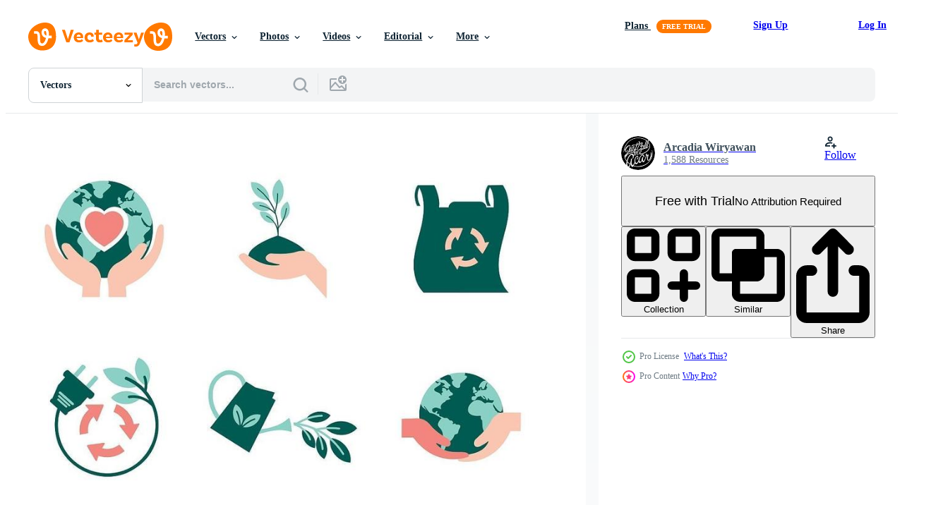

--- FILE ---
content_type: text/html; charset=utf-8
request_url: https://www.vecteezy.com/resources/2058341/show_related_tags_async_content
body_size: 1518
content:
<turbo-frame id="show-related-tags">
  <h2 class="ez-resource-related__header">Related Keywords</h2>

    <div class="splide ez-carousel tags-carousel is-ready" style="--carousel_height: 48px; --additional_height: 0px;" data-controller="carousel search-tag" data-bullets="false" data-loop="false" data-arrows="true">
    <div class="splide__track ez-carousel__track" data-carousel-target="track">
      <ul class="splide__list ez-carousel__inner-wrap" data-carousel-target="innerWrap">
        <li class="search-tag splide__slide ez-carousel__slide" data-carousel-target="slide"><a class="search-tag__tag-link ez-btn ez-btn--light" title="happy earth day" data-action="search-tag#sendClickEvent search-tag#performSearch" data-search-tag-verified="true" data-keyword-location="show" href="/free-vector/happy-earth-day">happy earth day</a></li><li class="search-tag splide__slide ez-carousel__slide" data-carousel-target="slide"><a class="search-tag__tag-link ez-btn ez-btn--light" title="earth day" data-action="search-tag#sendClickEvent search-tag#performSearch" data-search-tag-verified="true" data-keyword-location="show" href="/free-vector/earth-day">earth day</a></li><li class="search-tag splide__slide ez-carousel__slide" data-carousel-target="slide"><a class="search-tag__tag-link ez-btn ez-btn--light" title="earth" data-action="search-tag#sendClickEvent search-tag#performSearch" data-search-tag-verified="true" data-keyword-location="show" href="/free-vector/earth">earth</a></li><li class="search-tag splide__slide ez-carousel__slide" data-carousel-target="slide"><a class="search-tag__tag-link ez-btn ez-btn--light" title="planet" data-action="search-tag#sendClickEvent search-tag#performSearch" data-search-tag-verified="true" data-keyword-location="show" href="/free-vector/planet">planet</a></li><li class="search-tag splide__slide ez-carousel__slide" data-carousel-target="slide"><a class="search-tag__tag-link ez-btn ez-btn--light" title="save" data-action="search-tag#sendClickEvent search-tag#performSearch" data-search-tag-verified="true" data-keyword-location="show" href="/free-vector/save">save</a></li><li class="search-tag splide__slide ez-carousel__slide" data-carousel-target="slide"><a class="search-tag__tag-link ez-btn ez-btn--light" title="environment" data-action="search-tag#sendClickEvent search-tag#performSearch" data-search-tag-verified="true" data-keyword-location="show" href="/free-vector/environment">environment</a></li><li class="search-tag splide__slide ez-carousel__slide" data-carousel-target="slide"><a class="search-tag__tag-link ez-btn ez-btn--light" title="environmental" data-action="search-tag#sendClickEvent search-tag#performSearch" data-search-tag-verified="true" data-keyword-location="show" href="/free-vector/environmental">environmental</a></li><li class="search-tag splide__slide ez-carousel__slide" data-carousel-target="slide"><a class="search-tag__tag-link ez-btn ez-btn--light" title="awareness" data-action="search-tag#sendClickEvent search-tag#performSearch" data-search-tag-verified="true" data-keyword-location="show" href="/free-vector/awareness">awareness</a></li><li class="search-tag splide__slide ez-carousel__slide" data-carousel-target="slide"><a class="search-tag__tag-link ez-btn ez-btn--light" title="aware" data-action="search-tag#sendClickEvent search-tag#performSearch" data-search-tag-verified="true" data-keyword-location="show" href="/free-vector/aware">aware</a></li><li class="search-tag splide__slide ez-carousel__slide" data-carousel-target="slide"><a class="search-tag__tag-link ez-btn ez-btn--light" title="concept" data-action="search-tag#sendClickEvent search-tag#performSearch" data-search-tag-verified="true" data-keyword-location="show" href="/free-vector/concept">concept</a></li><li class="search-tag splide__slide ez-carousel__slide" data-carousel-target="slide"><a class="search-tag__tag-link ez-btn ez-btn--light" title="conservation" data-action="search-tag#sendClickEvent search-tag#performSearch" data-search-tag-verified="true" data-keyword-location="show" href="/free-vector/conservation">conservation</a></li><li class="search-tag splide__slide ez-carousel__slide" data-carousel-target="slide"><a class="search-tag__tag-link ez-btn ez-btn--light" title="eco" data-action="search-tag#sendClickEvent search-tag#performSearch" data-search-tag-verified="true" data-keyword-location="show" href="/free-vector/eco">eco</a></li><li class="search-tag splide__slide ez-carousel__slide" data-carousel-target="slide"><a class="search-tag__tag-link ez-btn ez-btn--light" title="ecological" data-action="search-tag#sendClickEvent search-tag#performSearch" data-search-tag-verified="true" data-keyword-location="show" href="/free-vector/ecological">ecological</a></li><li class="search-tag splide__slide ez-carousel__slide" data-carousel-target="slide"><a class="search-tag__tag-link ez-btn ez-btn--light" title="ecosystem" data-action="search-tag#sendClickEvent search-tag#performSearch" data-search-tag-verified="true" data-keyword-location="show" href="/free-vector/ecosystem">ecosystem</a></li><li class="search-tag splide__slide ez-carousel__slide" data-carousel-target="slide"><a class="search-tag__tag-link ez-btn ez-btn--light" title="energy" data-action="search-tag#sendClickEvent search-tag#performSearch" data-search-tag-verified="true" data-keyword-location="show" href="/free-vector/energy">energy</a></li><li class="search-tag splide__slide ez-carousel__slide" data-carousel-target="slide"><a class="search-tag__tag-link ez-btn ez-btn--light" title="globe" data-action="search-tag#sendClickEvent search-tag#performSearch" data-search-tag-verified="true" data-keyword-location="show" href="/free-vector/globe">globe</a></li><li class="search-tag splide__slide ez-carousel__slide" data-carousel-target="slide"><a class="search-tag__tag-link ez-btn ez-btn--light" title="global" data-action="search-tag#sendClickEvent search-tag#performSearch" data-search-tag-verified="true" data-keyword-location="show" href="/free-vector/global">global</a></li><li class="search-tag splide__slide ez-carousel__slide" data-carousel-target="slide"><a class="search-tag__tag-link ez-btn ez-btn--light" title="green" data-action="search-tag#sendClickEvent search-tag#performSearch" data-search-tag-verified="true" data-keyword-location="show" href="/free-vector/green">green</a></li><li class="search-tag splide__slide ez-carousel__slide" data-carousel-target="slide"><a class="search-tag__tag-link ez-btn ez-btn--light" title="international" data-action="search-tag#sendClickEvent search-tag#performSearch" data-search-tag-verified="true" data-keyword-location="show" href="/free-vector/international">international</a></li><li class="search-tag splide__slide ez-carousel__slide" data-carousel-target="slide"><a class="search-tag__tag-link ez-btn ez-btn--light" title="leaf" data-action="search-tag#sendClickEvent search-tag#performSearch" data-search-tag-verified="true" data-keyword-location="show" href="/free-vector/leaf">leaf</a></li><li class="search-tag splide__slide ez-carousel__slide" data-carousel-target="slide"><a class="search-tag__tag-link ez-btn ez-btn--light" title="nature" data-action="search-tag#sendClickEvent search-tag#performSearch" data-search-tag-verified="true" data-keyword-location="show" href="/free-vector/nature">nature</a></li><li class="search-tag splide__slide ez-carousel__slide" data-carousel-target="slide"><a class="search-tag__tag-link ez-btn ez-btn--light" title="natural" data-action="search-tag#sendClickEvent search-tag#performSearch" data-search-tag-verified="true" data-keyword-location="show" href="/free-vector/natural">natural</a></li><li class="search-tag splide__slide ez-carousel__slide" data-carousel-target="slide"><a class="search-tag__tag-link ez-btn ez-btn--light" title="life" data-action="search-tag#sendClickEvent search-tag#performSearch" data-search-tag-verified="true" data-keyword-location="show" href="/free-vector/life">life</a></li><li class="search-tag splide__slide ez-carousel__slide" data-carousel-target="slide"><a class="search-tag__tag-link ez-btn ez-btn--light" title="care" data-action="search-tag#sendClickEvent search-tag#performSearch" data-search-tag-verified="true" data-keyword-location="show" href="/free-vector/care">care</a></li><li class="search-tag splide__slide ez-carousel__slide" data-carousel-target="slide"><a class="search-tag__tag-link ez-btn ez-btn--light" title="greeting" data-action="search-tag#sendClickEvent search-tag#performSearch" data-search-tag-verified="true" data-keyword-location="show" href="/free-vector/greeting">greeting</a></li><li class="search-tag splide__slide ez-carousel__slide" data-carousel-target="slide"><a class="search-tag__tag-link ez-btn ez-btn--light" title="organic" data-action="search-tag#sendClickEvent search-tag#performSearch" data-search-tag-verified="true" data-keyword-location="show" href="/free-vector/organic">organic</a></li><li class="search-tag splide__slide ez-carousel__slide" data-carousel-target="slide"><a class="search-tag__tag-link ez-btn ez-btn--light" title="leaves" data-action="search-tag#sendClickEvent search-tag#performSearch" data-search-tag-verified="true" data-keyword-location="show" href="/free-vector/leaves">leaves</a></li><li class="search-tag splide__slide ez-carousel__slide" data-carousel-target="slide"><a class="search-tag__tag-link ez-btn ez-btn--light" title="support" data-action="search-tag#sendClickEvent search-tag#performSearch" data-search-tag-verified="true" data-keyword-location="show" href="/free-vector/support">support</a></li><li class="search-tag splide__slide ez-carousel__slide" data-carousel-target="slide"><a class="search-tag__tag-link ez-btn ez-btn--light" title="love" data-action="search-tag#sendClickEvent search-tag#performSearch" data-search-tag-verified="true" data-keyword-location="show" href="/free-vector/love">love</a></li><li class="search-tag splide__slide ez-carousel__slide" data-carousel-target="slide"><a class="search-tag__tag-link ez-btn ez-btn--light" title="soil" data-action="search-tag#sendClickEvent search-tag#performSearch" data-search-tag-verified="true" data-keyword-location="show" href="/free-vector/soil">soil</a></li>
</ul></div>
    

    <div class="splide__arrows splide__arrows--ltr ez-carousel__arrows"><button class="splide__arrow splide__arrow--prev ez-carousel__arrow ez-carousel__arrow--prev" disabled="disabled" data-carousel-target="arrowPrev" data-test-id="carousel-arrow-prev" data-direction="prev" aria_label="Previous"><span class="ez-carousel__arrow-wrap"><svg xmlns="http://www.w3.org/2000/svg" viewBox="0 0 5 8" role="img" aria-labelledby="aitdxyp2y8xyna3t91edu1dqfgzkk9s7" class="arrow-prev"><desc id="aitdxyp2y8xyna3t91edu1dqfgzkk9s7">Previous</desc><path fill-rule="evenodd" d="M4.707 7.707a1 1 0 0 0 0-1.414L2.414 4l2.293-2.293A1 1 0 0 0 3.293.293l-3 3a1 1 0 0 0 0 1.414l3 3a1 1 0 0 0 1.414 0Z" clip-rule="evenodd"></path></svg>
</span><span class="ez-carousel__gradient"></span></button><button class="splide__arrow splide__arrow--next ez-carousel__arrow ez-carousel__arrow--next" disabled="disabled" data-carousel-target="arrowNext" data-test-id="carousel-arrow-next" data-direction="next" aria_label="Next"><span class="ez-carousel__arrow-wrap"><svg xmlns="http://www.w3.org/2000/svg" viewBox="0 0 5 8" role="img" aria-labelledby="a9wbx3buiap8s67t8vqiakod42w5wm9z" class="arrow-next"><desc id="a9wbx3buiap8s67t8vqiakod42w5wm9z">Next</desc><path fill-rule="evenodd" d="M.293 7.707a1 1 0 0 1 0-1.414L2.586 4 .293 1.707A1 1 0 0 1 1.707.293l3 3a1 1 0 0 1 0 1.414l-3 3a1 1 0 0 1-1.414 0Z" clip-rule="evenodd"></path></svg>
</span><span class="ez-carousel__gradient"></span></button></div>
</div></turbo-frame>


--- FILE ---
content_type: text/html; charset=utf-8
request_url: https://www.vecteezy.com/resources/2058341/show_related_grids_async_content
body_size: 18759
content:
<turbo-frame id="show-related-resources">
    <div data-conversions-category="Users Also Viewed">
      <h2 class="ez-resource-related__header">
        Users Also Viewed
      </h2>

      <ul class="ez-resource-grid ez-resource-grid--main-grid  is-hidden" id="false" data-controller="grid contributor-info" data-grid-track-truncation-value="false" data-max-rows="50" data-row-height="240" data-instant-grid="false" data-truncate-results="false" data-testid="also-viewed-resources" data-labels="editable free" style="--editable: &#39;Editable&#39;;--free: &#39;Free&#39;;">

  <li class="ez-resource-grid__item ez-resource-thumb" data-controller="grid-item-decorator" data-position="{{position}}" data-item-id="1370073" data-pro="false" data-grid-target="gridItem" data-w="192" data-h="200" data-grid-item-decorator-free-label-value="Free" data-action="mouseenter-&gt;grid-item-decorator#hoverThumb:once" data-grid-item-decorator-item-pro-param="Free" data-grid-item-decorator-resource-id-param="1370073" data-grid-item-decorator-content-type-param="Content-vector" data-grid-item-decorator-image-src-param="https://static.vecteezy.com/system/resources/previews/001/370/073/non_2x/ecology-and-recycling-icon-collection-free-vector.jpg" data-grid-item-decorator-pinterest-url-param="https://www.vecteezy.com/vector-art/1370073-ecology-and-recycling-icon-collection" data-grid-item-decorator-seo-page-description-param="Ecology and recycling icon collection " data-grid-item-decorator-user-id-param="1567938" data-grid-item-decorator-user-display-name-param="Giuseppe Ramos" data-grid-item-decorator-uploads-path-param="/members/stockgiu/uploads">

  <script type="application/ld+json" id="media_schema">
  {"@context":"https://schema.org","@type":"ImageObject","name":"Ecology and recycling icon collection ","uploadDate":"2020-10-09T17:49:51-05:00","thumbnailUrl":"https://static.vecteezy.com/system/resources/thumbnails/001/370/073/small_2x/ecology-and-recycling-icon-collection-free-vector.jpg","contentUrl":"https://static.vecteezy.com/system/resources/previews/001/370/073/non_2x/ecology-and-recycling-icon-collection-free-vector.jpg","sourceOrganization":"Vecteezy","license":"https://support.vecteezy.com/en_us/new-vecteezy-licensing-ByHivesvt","acquireLicensePage":"https://www.vecteezy.com/vector-art/1370073-ecology-and-recycling-icon-collection","creator":{"@type":"Person","name":"Giuseppe Ramos"},"copyrightNotice":"Giuseppe Ramos","creditText":"Vecteezy"}
</script>


<a href="/vector-art/1370073-ecology-and-recycling-icon-collection" class="ez-resource-thumb__link" title="Ecology and recycling icon collection " style="--height: 200; --width: 192; " data-action="click-&gt;grid#trackResourceClick mouseenter-&gt;grid#trackResourceHover" data-content-type="vector" data-controller="ez-hover-intent" data-previews-srcs="[&quot;https://static.vecteezy.com/system/resources/previews/001/370/073/non_2x/ecology-and-recycling-icon-collection-free-vector.jpg&quot;,&quot;https://static.vecteezy.com/system/resources/previews/001/370/073/large_2x/ecology-and-recycling-icon-collection-free-vector.jpg&quot;]" data-pro="false" data-resource-id="1370073" data-grid-item-decorator-target="link">
    <img src="https://static.vecteezy.com/system/resources/thumbnails/001/370/073/small/ecology-and-recycling-icon-collection-free-vector.jpg" srcset="https://static.vecteezy.com/system/resources/thumbnails/001/370/073/small_2x/ecology-and-recycling-icon-collection-free-vector.jpg 2x, https://static.vecteezy.com/system/resources/thumbnails/001/370/073/small/ecology-and-recycling-icon-collection-free-vector.jpg 1x" class="ez-resource-thumb__img" loading="lazy" decoding="async" width="192" height="200" alt="Ecology and recycling icon collection  vector">

</a>

  <div class="ez-resource-thumb__label-wrap"></div>
  

  <div class="ez-resource-thumb__hover-state"></div>
</li><li class="ez-resource-grid__item ez-resource-thumb ez-resource-thumb--pro" data-controller="grid-item-decorator" data-position="{{position}}" data-item-id="2188977" data-pro="true" data-grid-target="gridItem" data-w="200" data-h="200" data-grid-item-decorator-free-label-value="Free" data-action="mouseenter-&gt;grid-item-decorator#hoverThumb:once" data-grid-item-decorator-item-pro-param="Pro" data-grid-item-decorator-resource-id-param="2188977" data-grid-item-decorator-content-type-param="Content-vector" data-grid-item-decorator-image-src-param="https://static.vecteezy.com/system/resources/previews/002/188/977/non_2x/set-of-ecology-sticker-with-slogan-free-vector.jpg" data-grid-item-decorator-pinterest-url-param="https://www.vecteezy.com/vector-art/2188977-set-of-ecology-sticker-with-slogan" data-grid-item-decorator-seo-page-description-param="Set of Ecology Sticker With Slogan" data-grid-item-decorator-user-id-param="2393547" data-grid-item-decorator-user-display-name-param="David Alexander Presli" data-grid-item-decorator-avatar-src-param="https://static.vecteezy.com/system/user/avatar/2393547/medium_Fox.jpg" data-grid-item-decorator-uploads-path-param="/members/alexander7david/uploads">

  <script type="application/ld+json" id="media_schema">
  {"@context":"https://schema.org","@type":"ImageObject","name":"Set of Ecology Sticker With Slogan","uploadDate":"2021-03-26T17:15:42-05:00","thumbnailUrl":"https://static.vecteezy.com/system/resources/thumbnails/002/188/977/small_2x/set-of-ecology-sticker-with-slogan-free-vector.jpg","contentUrl":"https://static.vecteezy.com/system/resources/previews/002/188/977/non_2x/set-of-ecology-sticker-with-slogan-free-vector.jpg","sourceOrganization":"Vecteezy","license":"https://support.vecteezy.com/en_us/new-vecteezy-licensing-ByHivesvt","acquireLicensePage":"https://www.vecteezy.com/vector-art/2188977-set-of-ecology-sticker-with-slogan","creator":{"@type":"Person","name":"David Alexander Presli"},"copyrightNotice":"David Alexander Presli","creditText":"Vecteezy"}
</script>


<a href="/vector-art/2188977-set-of-ecology-sticker-with-slogan" class="ez-resource-thumb__link" title="Set of Ecology Sticker With Slogan" style="--height: 200; --width: 200; " data-action="click-&gt;grid#trackResourceClick mouseenter-&gt;grid#trackResourceHover" data-content-type="vector" data-controller="ez-hover-intent" data-previews-srcs="[&quot;https://static.vecteezy.com/system/resources/previews/002/188/977/non_2x/set-of-ecology-sticker-with-slogan-free-vector.jpg&quot;,&quot;https://static.vecteezy.com/system/resources/previews/002/188/977/large_2x/set-of-ecology-sticker-with-slogan-free-vector.jpg&quot;]" data-pro="true" data-resource-id="2188977" data-grid-item-decorator-target="link">
    <img src="https://static.vecteezy.com/system/resources/thumbnails/002/188/977/small/set-of-ecology-sticker-with-slogan-free-vector.jpg" srcset="https://static.vecteezy.com/system/resources/thumbnails/002/188/977/small_2x/set-of-ecology-sticker-with-slogan-free-vector.jpg 2x, https://static.vecteezy.com/system/resources/thumbnails/002/188/977/small/set-of-ecology-sticker-with-slogan-free-vector.jpg 1x" class="ez-resource-thumb__img" loading="lazy" decoding="async" width="200" height="200" alt="Set of Ecology Sticker With Slogan vector">

</a>

  <div class="ez-resource-thumb__label-wrap"></div>
  

  <div class="ez-resource-thumb__hover-state"></div>
</li><li class="ez-resource-grid__item ez-resource-thumb ez-resource-thumb--pro" data-controller="grid-item-decorator" data-position="{{position}}" data-item-id="2189680" data-pro="true" data-grid-target="gridItem" data-w="313" data-h="200" data-grid-item-decorator-free-label-value="Free" data-action="mouseenter-&gt;grid-item-decorator#hoverThumb:once" data-grid-item-decorator-item-pro-param="Pro" data-grid-item-decorator-resource-id-param="2189680" data-grid-item-decorator-content-type-param="Content-vector" data-grid-item-decorator-image-src-param="https://static.vecteezy.com/system/resources/previews/002/189/680/non_2x/earth-day-icon-set-free-vector.jpg" data-grid-item-decorator-pinterest-url-param="https://www.vecteezy.com/vector-art/2189680-earth-day-icon-set" data-grid-item-decorator-seo-page-description-param="Earth Day Icon Set" data-grid-item-decorator-user-id-param="675993" data-grid-item-decorator-user-display-name-param="Faris Azhar" data-grid-item-decorator-avatar-src-param="https://static.vecteezy.com/system/user/avatar/675993/medium_six-400.jpg" data-grid-item-decorator-uploads-path-param="/members/farisix/uploads">

  <script type="application/ld+json" id="media_schema">
  {"@context":"https://schema.org","@type":"ImageObject","name":"Earth Day Icon Set","uploadDate":"2021-03-27T03:07:47-05:00","thumbnailUrl":"https://static.vecteezy.com/system/resources/thumbnails/002/189/680/small_2x/earth-day-icon-set-free-vector.jpg","contentUrl":"https://static.vecteezy.com/system/resources/previews/002/189/680/non_2x/earth-day-icon-set-free-vector.jpg","sourceOrganization":"Vecteezy","license":"https://support.vecteezy.com/en_us/new-vecteezy-licensing-ByHivesvt","acquireLicensePage":"https://www.vecteezy.com/vector-art/2189680-earth-day-icon-set","creator":{"@type":"Person","name":"Faris Azhar"},"copyrightNotice":"Faris Azhar","creditText":"Vecteezy"}
</script>


<a href="/vector-art/2189680-earth-day-icon-set" class="ez-resource-thumb__link" title="Earth Day Icon Set" style="--height: 200; --width: 313; " data-action="click-&gt;grid#trackResourceClick mouseenter-&gt;grid#trackResourceHover" data-content-type="vector" data-controller="ez-hover-intent" data-previews-srcs="[&quot;https://static.vecteezy.com/system/resources/previews/002/189/680/non_2x/earth-day-icon-set-free-vector.jpg&quot;,&quot;https://static.vecteezy.com/system/resources/previews/002/189/680/large_2x/earth-day-icon-set-free-vector.jpg&quot;]" data-pro="true" data-resource-id="2189680" data-grid-item-decorator-target="link">
    <img src="https://static.vecteezy.com/system/resources/thumbnails/002/189/680/small/earth-day-icon-set-free-vector.jpg" srcset="https://static.vecteezy.com/system/resources/thumbnails/002/189/680/small_2x/earth-day-icon-set-free-vector.jpg 2x, https://static.vecteezy.com/system/resources/thumbnails/002/189/680/small/earth-day-icon-set-free-vector.jpg 1x" class="ez-resource-thumb__img" loading="lazy" decoding="async" width="313" height="200" alt="Earth Day Icon Set vector">

</a>

  <div class="ez-resource-thumb__label-wrap"></div>
  

  <div class="ez-resource-thumb__hover-state"></div>
</li><li class="ez-resource-grid__item ez-resource-thumb" data-controller="grid-item-decorator" data-position="{{position}}" data-item-id="663995" data-pro="false" data-grid-target="gridItem" data-w="200" data-h="200" data-grid-item-decorator-free-label-value="Free" data-action="mouseenter-&gt;grid-item-decorator#hoverThumb:once" data-grid-item-decorator-item-pro-param="Free" data-grid-item-decorator-resource-id-param="663995" data-grid-item-decorator-content-type-param="Content-vector" data-grid-item-decorator-image-src-param="https://static.vecteezy.com/system/resources/previews/000/663/995/non_2x/vector-ecology-infographic.jpg" data-grid-item-decorator-pinterest-url-param="https://www.vecteezy.com/vector-art/663995-ecology-infographic" data-grid-item-decorator-seo-page-description-param="Ecology Infographic" data-grid-item-decorator-user-id-param="1063806" data-grid-item-decorator-user-display-name-param="Worapong Saleewong" data-grid-item-decorator-avatar-src-param="https://static.vecteezy.com/system/user/avatar/1063806/medium_dooder_icon.jpg" data-grid-item-decorator-uploads-path-param="/members/doodervector/uploads">

  <script type="application/ld+json" id="media_schema">
  {"@context":"https://schema.org","@type":"ImageObject","name":"Ecology Infographic","uploadDate":"2019-08-12T09:39:17-05:00","thumbnailUrl":"https://static.vecteezy.com/system/resources/thumbnails/000/663/995/small_2x/eco.jpg","contentUrl":"https://static.vecteezy.com/system/resources/previews/000/663/995/non_2x/vector-ecology-infographic.jpg","sourceOrganization":"Vecteezy","license":"https://support.vecteezy.com/en_us/new-vecteezy-licensing-ByHivesvt","acquireLicensePage":"https://www.vecteezy.com/vector-art/663995-ecology-infographic","creator":{"@type":"Person","name":"Worapong Saleewong"},"copyrightNotice":"Worapong Saleewong","creditText":"Vecteezy"}
</script>


<a href="/vector-art/663995-ecology-infographic" class="ez-resource-thumb__link" title="Ecology Infographic" style="--height: 200; --width: 200; " data-action="click-&gt;grid#trackResourceClick mouseenter-&gt;grid#trackResourceHover" data-content-type="vector" data-controller="ez-hover-intent" data-previews-srcs="[&quot;https://static.vecteezy.com/system/resources/previews/000/663/995/non_2x/vector-ecology-infographic.jpg&quot;,&quot;https://static.vecteezy.com/system/resources/previews/000/663/995/large_2x/vector-ecology-infographic.jpg&quot;]" data-pro="false" data-resource-id="663995" data-grid-item-decorator-target="link">
    <img src="https://static.vecteezy.com/system/resources/thumbnails/000/663/995/small/eco.jpg" srcset="https://static.vecteezy.com/system/resources/thumbnails/000/663/995/small_2x/eco.jpg 2x, https://static.vecteezy.com/system/resources/thumbnails/000/663/995/small/eco.jpg 1x" class="ez-resource-thumb__img" loading="lazy" decoding="async" width="200" height="200" alt="Ecology Infographic vector">

</a>

  <div class="ez-resource-thumb__label-wrap"></div>
  

  <div class="ez-resource-thumb__hover-state"></div>
</li><li class="ez-resource-grid__item ez-resource-thumb ez-resource-thumb--pro" data-controller="grid-item-decorator" data-position="{{position}}" data-item-id="2072376" data-pro="true" data-grid-target="gridItem" data-w="200" data-h="200" data-grid-item-decorator-free-label-value="Free" data-action="mouseenter-&gt;grid-item-decorator#hoverThumb:once" data-grid-item-decorator-item-pro-param="Pro" data-grid-item-decorator-resource-id-param="2072376" data-grid-item-decorator-content-type-param="Content-vector" data-grid-item-decorator-image-src-param="https://static.vecteezy.com/system/resources/previews/002/072/376/non_2x/save-our-planet-campaign-sticker-pack-free-vector.jpg" data-grid-item-decorator-pinterest-url-param="https://www.vecteezy.com/vector-art/2072376-save-our-planet-campaign-sticker-pack" data-grid-item-decorator-seo-page-description-param="Save Our Planet Campaign Sticker Pack" data-grid-item-decorator-user-id-param="2961408" data-grid-item-decorator-user-display-name-param="Mohammad Zahir Fikri" data-grid-item-decorator-avatar-src-param="https://static.vecteezy.com/system/user/avatar/2961408/medium_LRM_EXPORT_556393815116577_20200211_175229271_-_Copy.jpeg" data-grid-item-decorator-uploads-path-param="/members/zafik-mo/uploads">

  <script type="application/ld+json" id="media_schema">
  {"@context":"https://schema.org","@type":"ImageObject","name":"Save Our Planet Campaign Sticker Pack","uploadDate":"2021-02-27T10:21:27-06:00","thumbnailUrl":"https://static.vecteezy.com/system/resources/thumbnails/002/072/376/small_2x/save-our-planet-campaign-sticker-pack-free-vector.jpg","contentUrl":"https://static.vecteezy.com/system/resources/previews/002/072/376/non_2x/save-our-planet-campaign-sticker-pack-free-vector.jpg","sourceOrganization":"Vecteezy","license":"https://support.vecteezy.com/en_us/new-vecteezy-licensing-ByHivesvt","acquireLicensePage":"https://www.vecteezy.com/vector-art/2072376-save-our-planet-campaign-sticker-pack","creator":{"@type":"Person","name":"Mohammad Zahir Fikri"},"copyrightNotice":"Mohammad Zahir Fikri","creditText":"Vecteezy"}
</script>


<a href="/vector-art/2072376-save-our-planet-campaign-sticker-pack" class="ez-resource-thumb__link" title="Save Our Planet Campaign Sticker Pack" style="--height: 200; --width: 200; " data-action="click-&gt;grid#trackResourceClick mouseenter-&gt;grid#trackResourceHover" data-content-type="vector" data-controller="ez-hover-intent" data-previews-srcs="[&quot;https://static.vecteezy.com/system/resources/previews/002/072/376/non_2x/save-our-planet-campaign-sticker-pack-free-vector.jpg&quot;,&quot;https://static.vecteezy.com/system/resources/previews/002/072/376/large_2x/save-our-planet-campaign-sticker-pack-free-vector.jpg&quot;]" data-pro="true" data-resource-id="2072376" data-grid-item-decorator-target="link">
    <img src="https://static.vecteezy.com/system/resources/thumbnails/002/072/376/small/save-our-planet-campaign-sticker-pack-free-vector.jpg" srcset="https://static.vecteezy.com/system/resources/thumbnails/002/072/376/small_2x/save-our-planet-campaign-sticker-pack-free-vector.jpg 2x, https://static.vecteezy.com/system/resources/thumbnails/002/072/376/small/save-our-planet-campaign-sticker-pack-free-vector.jpg 1x" class="ez-resource-thumb__img" loading="lazy" decoding="async" width="200" height="200" alt="Save Our Planet Campaign Sticker Pack vector">

</a>

  <div class="ez-resource-thumb__label-wrap"></div>
  

  <div class="ez-resource-thumb__hover-state"></div>
</li><li class="ez-resource-grid__item ez-resource-thumb ez-resource-thumb--pro" data-controller="grid-item-decorator" data-position="{{position}}" data-item-id="151075" data-pro="true" data-grid-target="gridItem" data-w="286" data-h="200" data-grid-item-decorator-free-label-value="Free" data-action="mouseenter-&gt;grid-item-decorator#hoverThumb:once" data-grid-item-decorator-item-pro-param="Pro" data-grid-item-decorator-resource-id-param="151075" data-grid-item-decorator-content-type-param="Content-vector" data-grid-item-decorator-image-src-param="https://static.vecteezy.com/system/resources/previews/000/151/075/non_2x/biodegradable-symbol-vector.png" data-grid-item-decorator-pinterest-url-param="https://www.vecteezy.com/vector-art/151075-biodegradable-symbol-vector" data-grid-item-decorator-seo-page-description-param="Biodegradable Symbol Vector" data-grid-item-decorator-user-id-param="475612" data-grid-item-decorator-user-display-name-param="Ery Prihananto" data-grid-item-decorator-avatar-src-param="https://static.vecteezy.com/system/user/avatar/475612/medium_Ery_Logo_Circle.png" data-grid-item-decorator-uploads-path-param="/members/eryprihananto/uploads">

  <script type="application/ld+json" id="media_schema">
  {"@context":"https://schema.org","@type":"ImageObject","name":"Biodegradable Symbol Vector","uploadDate":"2017-06-08T18:14:45-05:00","thumbnailUrl":"https://static.vecteezy.com/system/resources/thumbnails/000/151/075/small_2x/biodegradable-symbol-vector.png","contentUrl":"https://static.vecteezy.com/system/resources/previews/000/151/075/non_2x/biodegradable-symbol-vector.png","sourceOrganization":"Vecteezy","license":"https://support.vecteezy.com/en_us/new-vecteezy-licensing-ByHivesvt","acquireLicensePage":"https://www.vecteezy.com/vector-art/151075-biodegradable-symbol-vector","creator":{"@type":"Person","name":"Ery Prihananto"},"copyrightNotice":"Ery Prihananto","creditText":"Vecteezy"}
</script>


<a href="/vector-art/151075-biodegradable-symbol-vector" class="ez-resource-thumb__link" title="Biodegradable Symbol Vector" style="--height: 200; --width: 286; " data-action="click-&gt;grid#trackResourceClick mouseenter-&gt;grid#trackResourceHover" data-content-type="vector" data-controller="ez-hover-intent" data-previews-srcs="[&quot;https://static.vecteezy.com/system/resources/previews/000/151/075/non_2x/biodegradable-symbol-vector.png&quot;,&quot;https://static.vecteezy.com/system/resources/previews/000/151/075/large_2x/biodegradable-symbol-vector.png&quot;]" data-pro="true" data-resource-id="151075" data-grid-item-decorator-target="link">
    <img src="https://static.vecteezy.com/system/resources/thumbnails/000/151/075/small/biodegradable-symbol-vector.png" srcset="https://static.vecteezy.com/system/resources/thumbnails/000/151/075/small_2x/biodegradable-symbol-vector.png 2x, https://static.vecteezy.com/system/resources/thumbnails/000/151/075/small/biodegradable-symbol-vector.png 1x" class="ez-resource-thumb__img" loading="lazy" decoding="async" width="286" height="200" alt="Biodegradable Symbol Vector">

</a>

  <div class="ez-resource-thumb__label-wrap"></div>
  

  <div class="ez-resource-thumb__hover-state"></div>
</li><li class="ez-resource-grid__item ez-resource-thumb" data-controller="grid-item-decorator" data-position="{{position}}" data-item-id="9316929" data-pro="false" data-grid-target="gridItem" data-w="599" data-h="200" data-grid-item-decorator-free-label-value="Free" data-action="mouseenter-&gt;grid-item-decorator#hoverThumb:once" data-grid-item-decorator-item-pro-param="Free" data-grid-item-decorator-resource-id-param="9316929" data-grid-item-decorator-content-type-param="Content-vector" data-grid-item-decorator-image-src-param="https://static.vecteezy.com/system/resources/previews/009/316/929/non_2x/green-earth-icon-logo-illustration-ecology-nature-global-protect-symbol-template-for-graphic-and-web-design-collection-free-vector.jpg" data-grid-item-decorator-pinterest-url-param="https://www.vecteezy.com/vector-art/9316929-green-earth-icon-logo-vector-illustration-ecology-nature-global-protect-symbol-template-for-graphic-and-web-design-collection" data-grid-item-decorator-seo-page-description-param="green earth icon logo vector illustration. ecology, nature global protect symbol template for graphic and web design collection" data-grid-item-decorator-user-id-param="3199619" data-grid-item-decorator-user-display-name-param="SULTHONUL ARIF" data-grid-item-decorator-avatar-src-param="https://static.vecteezy.com/system/user/avatar/3199619/medium_1934741_10153938585568070_553052902612326938_n.jpg" data-grid-item-decorator-uploads-path-param="/members/vishakaa/uploads">

  <script type="application/ld+json" id="media_schema">
  {"@context":"https://schema.org","@type":"ImageObject","name":"green earth icon logo vector illustration. ecology, nature global protect symbol template for graphic and web design collection","uploadDate":"2022-07-20T02:52:37-05:00","thumbnailUrl":"https://static.vecteezy.com/system/resources/thumbnails/009/316/929/small_2x/green-earth-icon-logo-illustration-ecology-nature-global-protect-symbol-template-for-graphic-and-web-design-collection-free-vector.jpg","contentUrl":"https://static.vecteezy.com/system/resources/previews/009/316/929/non_2x/green-earth-icon-logo-illustration-ecology-nature-global-protect-symbol-template-for-graphic-and-web-design-collection-free-vector.jpg","sourceOrganization":"Vecteezy","license":"https://support.vecteezy.com/en_us/new-vecteezy-licensing-ByHivesvt","acquireLicensePage":"https://www.vecteezy.com/vector-art/9316929-green-earth-icon-logo-vector-illustration-ecology-nature-global-protect-symbol-template-for-graphic-and-web-design-collection","creator":{"@type":"Person","name":"SULTHONUL ARIF"},"copyrightNotice":"SULTHONUL ARIF","creditText":"Vecteezy"}
</script>


<a href="/vector-art/9316929-green-earth-icon-logo-vector-illustration-ecology-nature-global-protect-symbol-template-for-graphic-and-web-design-collection" class="ez-resource-thumb__link" title="green earth icon logo vector illustration. ecology, nature global protect symbol template for graphic and web design collection" style="--height: 200; --width: 599; " data-action="click-&gt;grid#trackResourceClick mouseenter-&gt;grid#trackResourceHover" data-content-type="vector" data-controller="ez-hover-intent" data-previews-srcs="[&quot;https://static.vecteezy.com/system/resources/previews/009/316/929/non_2x/green-earth-icon-logo-illustration-ecology-nature-global-protect-symbol-template-for-graphic-and-web-design-collection-free-vector.jpg&quot;,&quot;https://static.vecteezy.com/system/resources/previews/009/316/929/large_2x/green-earth-icon-logo-illustration-ecology-nature-global-protect-symbol-template-for-graphic-and-web-design-collection-free-vector.jpg&quot;]" data-pro="false" data-resource-id="9316929" data-grid-item-decorator-target="link">
    <img src="https://static.vecteezy.com/system/resources/thumbnails/009/316/929/small/green-earth-icon-logo-illustration-ecology-nature-global-protect-symbol-template-for-graphic-and-web-design-collection-free-vector.jpg" srcset="https://static.vecteezy.com/system/resources/thumbnails/009/316/929/small_2x/green-earth-icon-logo-illustration-ecology-nature-global-protect-symbol-template-for-graphic-and-web-design-collection-free-vector.jpg 2x, https://static.vecteezy.com/system/resources/thumbnails/009/316/929/small/green-earth-icon-logo-illustration-ecology-nature-global-protect-symbol-template-for-graphic-and-web-design-collection-free-vector.jpg 1x" class="ez-resource-thumb__img" loading="lazy" decoding="async" width="599" height="200" alt="green earth icon logo vector illustration. ecology, nature global protect symbol template for graphic and web design collection">

</a>

  <div class="ez-resource-thumb__label-wrap"></div>
  

  <div class="ez-resource-thumb__hover-state"></div>
</li><li class="ez-resource-grid__item ez-resource-thumb ez-resource-thumb--pro" data-controller="grid-item-decorator" data-position="{{position}}" data-item-id="2243132" data-pro="true" data-grid-target="gridItem" data-w="200" data-h="200" data-grid-item-decorator-free-label-value="Free" data-action="mouseenter-&gt;grid-item-decorator#hoverThumb:once" data-grid-item-decorator-item-pro-param="Pro" data-grid-item-decorator-resource-id-param="2243132" data-grid-item-decorator-content-type-param="Content-vector" data-grid-item-decorator-image-src-param="https://static.vecteezy.com/system/resources/previews/002/243/132/non_2x/earth-day-icon-free-vector.jpg" data-grid-item-decorator-pinterest-url-param="https://www.vecteezy.com/vector-art/2243132-earth-day-icon" data-grid-item-decorator-seo-page-description-param="Earth Day Icon" data-grid-item-decorator-user-id-param="3104171" data-grid-item-decorator-user-display-name-param="Panji Pamungkas" data-grid-item-decorator-avatar-src-param="https://static.vecteezy.com/system/user/avatar/3104171/medium_ME.jpg" data-grid-item-decorator-uploads-path-param="/members/panjipamungkas/uploads">

  <script type="application/ld+json" id="media_schema">
  {"@context":"https://schema.org","@type":"ImageObject","name":"Earth Day Icon","uploadDate":"2021-04-07T21:21:50-05:00","thumbnailUrl":"https://static.vecteezy.com/system/resources/thumbnails/002/243/132/small_2x/earth-day-icon-free-vector.jpg","contentUrl":"https://static.vecteezy.com/system/resources/previews/002/243/132/non_2x/earth-day-icon-free-vector.jpg","sourceOrganization":"Vecteezy","license":"https://support.vecteezy.com/en_us/new-vecteezy-licensing-ByHivesvt","acquireLicensePage":"https://www.vecteezy.com/vector-art/2243132-earth-day-icon","creator":{"@type":"Person","name":"Panji Pamungkas"},"copyrightNotice":"Panji Pamungkas","creditText":"Vecteezy"}
</script>


<a href="/vector-art/2243132-earth-day-icon" class="ez-resource-thumb__link" title="Earth Day Icon" style="--height: 200; --width: 200; " data-action="click-&gt;grid#trackResourceClick mouseenter-&gt;grid#trackResourceHover" data-content-type="vector" data-controller="ez-hover-intent" data-previews-srcs="[&quot;https://static.vecteezy.com/system/resources/previews/002/243/132/non_2x/earth-day-icon-free-vector.jpg&quot;,&quot;https://static.vecteezy.com/system/resources/previews/002/243/132/large_2x/earth-day-icon-free-vector.jpg&quot;]" data-pro="true" data-resource-id="2243132" data-grid-item-decorator-target="link">
    <img src="https://static.vecteezy.com/system/resources/thumbnails/002/243/132/small/earth-day-icon-free-vector.jpg" srcset="https://static.vecteezy.com/system/resources/thumbnails/002/243/132/small_2x/earth-day-icon-free-vector.jpg 2x, https://static.vecteezy.com/system/resources/thumbnails/002/243/132/small/earth-day-icon-free-vector.jpg 1x" class="ez-resource-thumb__img" loading="lazy" decoding="async" width="200" height="200" alt="Earth Day Icon vector">

</a>

  <div class="ez-resource-thumb__label-wrap"></div>
  

  <div class="ez-resource-thumb__hover-state"></div>
</li><li class="ez-resource-grid__item ez-resource-thumb" data-controller="grid-item-decorator" data-position="{{position}}" data-item-id="1236613" data-pro="false" data-grid-target="gridItem" data-w="370" data-h="200" data-grid-item-decorator-free-label-value="Free" data-action="mouseenter-&gt;grid-item-decorator#hoverThumb:once" data-grid-item-decorator-item-pro-param="Free" data-grid-item-decorator-resource-id-param="1236613" data-grid-item-decorator-content-type-param="Content-vector" data-grid-item-decorator-image-src-param="https://static.vecteezy.com/system/resources/previews/001/236/613/non_2x/pack-of-eco-and-green-energy-sign-icons-vector.jpg" data-grid-item-decorator-pinterest-url-param="https://www.vecteezy.com/vector-art/1236613-pack-of-eco-and-green-energy-sign-icons" data-grid-item-decorator-seo-page-description-param="Pack of eco and green energy sign icons" data-grid-item-decorator-user-id-param="1567938" data-grid-item-decorator-user-display-name-param="Giuseppe Ramos" data-grid-item-decorator-uploads-path-param="/members/stockgiu/uploads">

  <script type="application/ld+json" id="media_schema">
  {"@context":"https://schema.org","@type":"ImageObject","name":"Pack of eco and green energy sign icons","uploadDate":"2020-08-07T13:27:29-05:00","thumbnailUrl":"https://static.vecteezy.com/system/resources/thumbnails/001/236/613/small_2x/pack-of-eco-and-green-energy-sign-icons.jpg","contentUrl":"https://static.vecteezy.com/system/resources/previews/001/236/613/non_2x/pack-of-eco-and-green-energy-sign-icons-vector.jpg","sourceOrganization":"Vecteezy","license":"https://support.vecteezy.com/en_us/new-vecteezy-licensing-ByHivesvt","acquireLicensePage":"https://www.vecteezy.com/vector-art/1236613-pack-of-eco-and-green-energy-sign-icons","creator":{"@type":"Person","name":"Giuseppe Ramos"},"copyrightNotice":"Giuseppe Ramos","creditText":"Vecteezy"}
</script>


<a href="/vector-art/1236613-pack-of-eco-and-green-energy-sign-icons" class="ez-resource-thumb__link" title="Pack of eco and green energy sign icons" style="--height: 200; --width: 370; " data-action="click-&gt;grid#trackResourceClick mouseenter-&gt;grid#trackResourceHover" data-content-type="vector" data-controller="ez-hover-intent" data-previews-srcs="[&quot;https://static.vecteezy.com/system/resources/previews/001/236/613/non_2x/pack-of-eco-and-green-energy-sign-icons-vector.jpg&quot;,&quot;https://static.vecteezy.com/system/resources/previews/001/236/613/large_2x/pack-of-eco-and-green-energy-sign-icons-vector.jpg&quot;]" data-pro="false" data-resource-id="1236613" data-grid-item-decorator-target="link">
    <img src="https://static.vecteezy.com/system/resources/thumbnails/001/236/613/small/pack-of-eco-and-green-energy-sign-icons.jpg" srcset="https://static.vecteezy.com/system/resources/thumbnails/001/236/613/small_2x/pack-of-eco-and-green-energy-sign-icons.jpg 2x, https://static.vecteezy.com/system/resources/thumbnails/001/236/613/small/pack-of-eco-and-green-energy-sign-icons.jpg 1x" class="ez-resource-thumb__img" loading="lazy" decoding="async" width="370" height="200" alt="Pack of eco and green energy sign icons vector">

</a>

  <div class="ez-resource-thumb__label-wrap"></div>
  

  <div class="ez-resource-thumb__hover-state"></div>
</li><li class="ez-resource-grid__item ez-resource-thumb ez-resource-thumb--pro" data-controller="grid-item-decorator" data-position="{{position}}" data-item-id="2141380" data-pro="true" data-grid-target="gridItem" data-w="200" data-h="200" data-grid-item-decorator-free-label-value="Free" data-action="mouseenter-&gt;grid-item-decorator#hoverThumb:once" data-grid-item-decorator-item-pro-param="Pro" data-grid-item-decorator-resource-id-param="2141380" data-grid-item-decorator-content-type-param="Content-vector" data-grid-item-decorator-image-src-param="https://static.vecteezy.com/system/resources/previews/002/141/380/non_2x/earth-day-icon-set-free-vector.jpg" data-grid-item-decorator-pinterest-url-param="https://www.vecteezy.com/vector-art/2141380-earth-day-icon-set" data-grid-item-decorator-seo-page-description-param="Earth Day Icon Set" data-grid-item-decorator-user-id-param="2758615" data-grid-item-decorator-user-display-name-param="Anindyan Fitriati" data-grid-item-decorator-avatar-src-param="https://static.vecteezy.com/system/user/avatar/2758615/medium_akuuuu.jpeg" data-grid-item-decorator-uploads-path-param="/members/aninflud/uploads">

  <script type="application/ld+json" id="media_schema">
  {"@context":"https://schema.org","@type":"ImageObject","name":"Earth Day Icon Set","uploadDate":"2021-03-16T03:37:22-05:00","thumbnailUrl":"https://static.vecteezy.com/system/resources/thumbnails/002/141/380/small_2x/earth-day-icon-set-free-vector.jpg","contentUrl":"https://static.vecteezy.com/system/resources/previews/002/141/380/non_2x/earth-day-icon-set-free-vector.jpg","sourceOrganization":"Vecteezy","license":"https://support.vecteezy.com/en_us/new-vecteezy-licensing-ByHivesvt","acquireLicensePage":"https://www.vecteezy.com/vector-art/2141380-earth-day-icon-set","creator":{"@type":"Person","name":"Anindyan Fitriati"},"copyrightNotice":"Anindyan Fitriati","creditText":"Vecteezy"}
</script>


<a href="/vector-art/2141380-earth-day-icon-set" class="ez-resource-thumb__link" title="Earth Day Icon Set" style="--height: 200; --width: 200; " data-action="click-&gt;grid#trackResourceClick mouseenter-&gt;grid#trackResourceHover" data-content-type="vector" data-controller="ez-hover-intent" data-previews-srcs="[&quot;https://static.vecteezy.com/system/resources/previews/002/141/380/non_2x/earth-day-icon-set-free-vector.jpg&quot;,&quot;https://static.vecteezy.com/system/resources/previews/002/141/380/large_2x/earth-day-icon-set-free-vector.jpg&quot;]" data-pro="true" data-resource-id="2141380" data-grid-item-decorator-target="link">
    <img src="https://static.vecteezy.com/system/resources/thumbnails/002/141/380/small/earth-day-icon-set-free-vector.jpg" srcset="https://static.vecteezy.com/system/resources/thumbnails/002/141/380/small_2x/earth-day-icon-set-free-vector.jpg 2x, https://static.vecteezy.com/system/resources/thumbnails/002/141/380/small/earth-day-icon-set-free-vector.jpg 1x" class="ez-resource-thumb__img" loading="lazy" decoding="async" width="200" height="200" alt="Earth Day Icon Set vector">

</a>

  <div class="ez-resource-thumb__label-wrap"></div>
  

  <div class="ez-resource-thumb__hover-state"></div>
</li><li class="ez-resource-grid__item ez-resource-thumb" data-controller="grid-item-decorator" data-position="{{position}}" data-item-id="6964274" data-pro="false" data-grid-target="gridItem" data-w="284" data-h="200" data-grid-item-decorator-free-label-value="Free" data-action="mouseenter-&gt;grid-item-decorator#hoverThumb:once" data-grid-item-decorator-item-pro-param="Free" data-grid-item-decorator-resource-id-param="6964274" data-grid-item-decorator-content-type-param="Content-vector" data-grid-item-decorator-image-src-param="https://static.vecteezy.com/system/resources/previews/006/964/274/non_2x/ecology-icons-design-free-vector.jpg" data-grid-item-decorator-pinterest-url-param="https://www.vecteezy.com/vector-art/6964274-ecology-icons-vector-design" data-grid-item-decorator-seo-page-description-param="ecology icons vector design" data-grid-item-decorator-user-id-param="6311870" data-grid-item-decorator-user-display-name-param="good printshop" data-grid-item-decorator-avatar-src-param="https://static.vecteezy.com/system/user/avatar/6311870/medium_logo-01.png" data-grid-item-decorator-uploads-path-param="/members/goodprintsshop/uploads">

  <script type="application/ld+json" id="media_schema">
  {"@context":"https://schema.org","@type":"ImageObject","name":"ecology icons vector design","uploadDate":"2022-04-04T03:15:14-05:00","thumbnailUrl":"https://static.vecteezy.com/system/resources/thumbnails/006/964/274/small_2x/ecology-icons-design-free-vector.jpg","contentUrl":"https://static.vecteezy.com/system/resources/previews/006/964/274/non_2x/ecology-icons-design-free-vector.jpg","sourceOrganization":"Vecteezy","license":"https://support.vecteezy.com/en_us/new-vecteezy-licensing-ByHivesvt","acquireLicensePage":"https://www.vecteezy.com/vector-art/6964274-ecology-icons-vector-design","creator":{"@type":"Person","name":"good printshop"},"copyrightNotice":"good printshop","creditText":"Vecteezy"}
</script>


<a href="/vector-art/6964274-ecology-icons-vector-design" class="ez-resource-thumb__link" title="ecology icons vector design" style="--height: 200; --width: 284; " data-action="click-&gt;grid#trackResourceClick mouseenter-&gt;grid#trackResourceHover" data-content-type="vector" data-controller="ez-hover-intent" data-previews-srcs="[&quot;https://static.vecteezy.com/system/resources/previews/006/964/274/non_2x/ecology-icons-design-free-vector.jpg&quot;,&quot;https://static.vecteezy.com/system/resources/previews/006/964/274/large_2x/ecology-icons-design-free-vector.jpg&quot;]" data-pro="false" data-resource-id="6964274" data-grid-item-decorator-target="link">
    <img src="https://static.vecteezy.com/system/resources/thumbnails/006/964/274/small/ecology-icons-design-free-vector.jpg" srcset="https://static.vecteezy.com/system/resources/thumbnails/006/964/274/small_2x/ecology-icons-design-free-vector.jpg 2x, https://static.vecteezy.com/system/resources/thumbnails/006/964/274/small/ecology-icons-design-free-vector.jpg 1x" class="ez-resource-thumb__img" loading="lazy" decoding="async" width="284" height="200" alt="ecology icons vector design">

</a>

  <div class="ez-resource-thumb__label-wrap"></div>
  

  <div class="ez-resource-thumb__hover-state"></div>
</li><li class="ez-resource-grid__item ez-resource-thumb ez-resource-thumb--pro" data-controller="grid-item-decorator" data-position="{{position}}" data-item-id="2204235" data-pro="true" data-grid-target="gridItem" data-w="313" data-h="200" data-grid-item-decorator-free-label-value="Free" data-action="mouseenter-&gt;grid-item-decorator#hoverThumb:once" data-grid-item-decorator-item-pro-param="Pro" data-grid-item-decorator-resource-id-param="2204235" data-grid-item-decorator-content-type-param="Content-vector" data-grid-item-decorator-image-src-param="https://static.vecteezy.com/system/resources/previews/002/204/235/non_2x/earth-day-icon-collection-free-vector.jpg" data-grid-item-decorator-pinterest-url-param="https://www.vecteezy.com/vector-art/2204235-earth-day-icon-collection" data-grid-item-decorator-seo-page-description-param="Earth Day Icon Collection" data-grid-item-decorator-user-id-param="2953371" data-grid-item-decorator-user-display-name-param="rwdd.designs" data-grid-item-decorator-avatar-src-param="https://static.vecteezy.com/system/user/avatar/2953371/medium_SAVE_20210916_093048.jpg" data-grid-item-decorator-uploads-path-param="/members/rwdd-designs/uploads">

  <script type="application/ld+json" id="media_schema">
  {"@context":"https://schema.org","@type":"ImageObject","name":"Earth Day Icon Collection","uploadDate":"2021-03-31T04:38:00-05:00","thumbnailUrl":"https://static.vecteezy.com/system/resources/thumbnails/002/204/235/small_2x/earth-day-icon-collection-free-vector.jpg","contentUrl":"https://static.vecteezy.com/system/resources/previews/002/204/235/non_2x/earth-day-icon-collection-free-vector.jpg","sourceOrganization":"Vecteezy","license":"https://support.vecteezy.com/en_us/new-vecteezy-licensing-ByHivesvt","acquireLicensePage":"https://www.vecteezy.com/vector-art/2204235-earth-day-icon-collection","creator":{"@type":"Person","name":"rwdd.designs"},"copyrightNotice":"rwdd.designs","creditText":"Vecteezy"}
</script>


<a href="/vector-art/2204235-earth-day-icon-collection" class="ez-resource-thumb__link" title="Earth Day Icon Collection" style="--height: 200; --width: 313; " data-action="click-&gt;grid#trackResourceClick mouseenter-&gt;grid#trackResourceHover" data-content-type="vector" data-controller="ez-hover-intent" data-previews-srcs="[&quot;https://static.vecteezy.com/system/resources/previews/002/204/235/non_2x/earth-day-icon-collection-free-vector.jpg&quot;,&quot;https://static.vecteezy.com/system/resources/previews/002/204/235/large_2x/earth-day-icon-collection-free-vector.jpg&quot;]" data-pro="true" data-resource-id="2204235" data-grid-item-decorator-target="link">
    <img src="https://static.vecteezy.com/system/resources/thumbnails/002/204/235/small/earth-day-icon-collection-free-vector.jpg" srcset="https://static.vecteezy.com/system/resources/thumbnails/002/204/235/small_2x/earth-day-icon-collection-free-vector.jpg 2x, https://static.vecteezy.com/system/resources/thumbnails/002/204/235/small/earth-day-icon-collection-free-vector.jpg 1x" class="ez-resource-thumb__img" loading="lazy" decoding="async" width="313" height="200" alt="Earth Day Icon Collection vector">

</a>

  <div class="ez-resource-thumb__label-wrap"></div>
  

  <div class="ez-resource-thumb__hover-state"></div>
</li><li class="ez-resource-grid__item ez-resource-thumb" data-controller="grid-item-decorator" data-position="{{position}}" data-item-id="1236194" data-pro="false" data-grid-target="gridItem" data-w="370" data-h="200" data-grid-item-decorator-free-label-value="Free" data-action="mouseenter-&gt;grid-item-decorator#hoverThumb:once" data-grid-item-decorator-item-pro-param="Free" data-grid-item-decorator-resource-id-param="1236194" data-grid-item-decorator-content-type-param="Content-vector" data-grid-item-decorator-image-src-param="https://static.vecteezy.com/system/resources/previews/001/236/194/non_2x/set-of-green-icons-of-eco-and-environmental-sustainability-vector.jpg" data-grid-item-decorator-pinterest-url-param="https://www.vecteezy.com/vector-art/1236194-set-of-green-icons-of-eco-and-environmental-sustainability" data-grid-item-decorator-seo-page-description-param="Set of green icons of eco and environmental sustainability" data-grid-item-decorator-user-id-param="1567938" data-grid-item-decorator-user-display-name-param="Giuseppe Ramos" data-grid-item-decorator-uploads-path-param="/members/stockgiu/uploads">

  <script type="application/ld+json" id="media_schema">
  {"@context":"https://schema.org","@type":"ImageObject","name":"Set of green icons of eco and environmental sustainability","uploadDate":"2020-08-07T07:58:25-05:00","thumbnailUrl":"https://static.vecteezy.com/system/resources/thumbnails/001/236/194/small_2x/set-of-green-icons-of-eco-and-environmental-sustainability.jpg","contentUrl":"https://static.vecteezy.com/system/resources/previews/001/236/194/non_2x/set-of-green-icons-of-eco-and-environmental-sustainability-vector.jpg","sourceOrganization":"Vecteezy","license":"https://support.vecteezy.com/en_us/new-vecteezy-licensing-ByHivesvt","acquireLicensePage":"https://www.vecteezy.com/vector-art/1236194-set-of-green-icons-of-eco-and-environmental-sustainability","creator":{"@type":"Person","name":"Giuseppe Ramos"},"copyrightNotice":"Giuseppe Ramos","creditText":"Vecteezy"}
</script>


<a href="/vector-art/1236194-set-of-green-icons-of-eco-and-environmental-sustainability" class="ez-resource-thumb__link" title="Set of green icons of eco and environmental sustainability" style="--height: 200; --width: 370; " data-action="click-&gt;grid#trackResourceClick mouseenter-&gt;grid#trackResourceHover" data-content-type="vector" data-controller="ez-hover-intent" data-previews-srcs="[&quot;https://static.vecteezy.com/system/resources/previews/001/236/194/non_2x/set-of-green-icons-of-eco-and-environmental-sustainability-vector.jpg&quot;,&quot;https://static.vecteezy.com/system/resources/previews/001/236/194/large_2x/set-of-green-icons-of-eco-and-environmental-sustainability-vector.jpg&quot;]" data-pro="false" data-resource-id="1236194" data-grid-item-decorator-target="link">
    <img src="https://static.vecteezy.com/system/resources/thumbnails/001/236/194/small/set-of-green-icons-of-eco-and-environmental-sustainability.jpg" srcset="https://static.vecteezy.com/system/resources/thumbnails/001/236/194/small_2x/set-of-green-icons-of-eco-and-environmental-sustainability.jpg 2x, https://static.vecteezy.com/system/resources/thumbnails/001/236/194/small/set-of-green-icons-of-eco-and-environmental-sustainability.jpg 1x" class="ez-resource-thumb__img" loading="lazy" decoding="async" width="370" height="200" alt="Set of green icons of eco and environmental sustainability vector">

</a>

  <div class="ez-resource-thumb__label-wrap"></div>
  

  <div class="ez-resource-thumb__hover-state"></div>
</li><li class="ez-resource-grid__item ez-resource-thumb ez-resource-thumb--pro" data-controller="grid-item-decorator" data-position="{{position}}" data-item-id="2142944" data-pro="true" data-grid-target="gridItem" data-w="313" data-h="200" data-grid-item-decorator-free-label-value="Free" data-action="mouseenter-&gt;grid-item-decorator#hoverThumb:once" data-grid-item-decorator-item-pro-param="Pro" data-grid-item-decorator-resource-id-param="2142944" data-grid-item-decorator-content-type-param="Content-vector" data-grid-item-decorator-image-src-param="https://static.vecteezy.com/system/resources/previews/002/142/944/non_2x/earth-s-day-green-icon-set-free-vector.jpg" data-grid-item-decorator-pinterest-url-param="https://www.vecteezy.com/vector-art/2142944-earth-s-day-green-icon-set" data-grid-item-decorator-seo-page-description-param="Earth&#39;s Day Green Icon Set" data-grid-item-decorator-user-id-param="3124062" data-grid-item-decorator-user-display-name-param="Fakhri Aristo" data-grid-item-decorator-avatar-src-param="https://static.vecteezy.com/system/user/avatar/3124062/medium_vector_profile-01.png" data-grid-item-decorator-uploads-path-param="/members/faaristo/uploads">

  <script type="application/ld+json" id="media_schema">
  {"@context":"https://schema.org","@type":"ImageObject","name":"Earth's Day Green Icon Set","uploadDate":"2021-03-16T11:05:16-05:00","thumbnailUrl":"https://static.vecteezy.com/system/resources/thumbnails/002/142/944/small_2x/earth-s-day-green-icon-set-free-vector.jpg","contentUrl":"https://static.vecteezy.com/system/resources/previews/002/142/944/non_2x/earth-s-day-green-icon-set-free-vector.jpg","sourceOrganization":"Vecteezy","license":"https://support.vecteezy.com/en_us/new-vecteezy-licensing-ByHivesvt","acquireLicensePage":"https://www.vecteezy.com/vector-art/2142944-earth-s-day-green-icon-set","creator":{"@type":"Person","name":"Fakhri Aristo"},"copyrightNotice":"Fakhri Aristo","creditText":"Vecteezy"}
</script>


<a href="/vector-art/2142944-earth-s-day-green-icon-set" class="ez-resource-thumb__link" title="Earth&#39;s Day Green Icon Set" style="--height: 200; --width: 313; " data-action="click-&gt;grid#trackResourceClick mouseenter-&gt;grid#trackResourceHover" data-content-type="vector" data-controller="ez-hover-intent" data-previews-srcs="[&quot;https://static.vecteezy.com/system/resources/previews/002/142/944/non_2x/earth-s-day-green-icon-set-free-vector.jpg&quot;,&quot;https://static.vecteezy.com/system/resources/previews/002/142/944/large_2x/earth-s-day-green-icon-set-free-vector.jpg&quot;]" data-pro="true" data-resource-id="2142944" data-grid-item-decorator-target="link">
    <img src="https://static.vecteezy.com/system/resources/thumbnails/002/142/944/small/earth-s-day-green-icon-set-free-vector.jpg" srcset="https://static.vecteezy.com/system/resources/thumbnails/002/142/944/small_2x/earth-s-day-green-icon-set-free-vector.jpg 2x, https://static.vecteezy.com/system/resources/thumbnails/002/142/944/small/earth-s-day-green-icon-set-free-vector.jpg 1x" class="ez-resource-thumb__img" loading="lazy" decoding="async" width="313" height="200" alt="Earth&#39;s Day Green Icon Set vector">

</a>

  <div class="ez-resource-thumb__label-wrap"></div>
  

  <div class="ez-resource-thumb__hover-state"></div>
</li><li class="ez-resource-grid__item ez-resource-thumb ez-resource-thumb--pro" data-controller="grid-item-decorator" data-position="{{position}}" data-item-id="1918978" data-pro="true" data-grid-target="gridItem" data-w="200" data-h="200" data-grid-item-decorator-free-label-value="Free" data-action="mouseenter-&gt;grid-item-decorator#hoverThumb:once" data-grid-item-decorator-item-pro-param="Pro" data-grid-item-decorator-resource-id-param="1918978" data-grid-item-decorator-content-type-param="Content-vector" data-grid-item-decorator-image-src-param="https://static.vecteezy.com/system/resources/previews/001/918/978/non_2x/eco-icon-set-vector.jpg" data-grid-item-decorator-pinterest-url-param="https://www.vecteezy.com/vector-art/1918978-eco-icon-set" data-grid-item-decorator-seo-page-description-param="ECO icon set" data-grid-item-decorator-user-id-param="2262019" data-grid-item-decorator-user-display-name-param="Attakan Jampajan" data-grid-item-decorator-avatar-src-param="https://static.vecteezy.com/system/user/avatar/2262019/medium_Profile1.jpg" data-grid-item-decorator-uploads-path-param="/members/aiinue/uploads">

  <script type="application/ld+json" id="media_schema">
  {"@context":"https://schema.org","@type":"ImageObject","name":"ECO icon set","uploadDate":"2021-01-11T18:01:53-06:00","thumbnailUrl":"https://static.vecteezy.com/system/resources/thumbnails/001/918/978/small_2x/eco-icon-set-vector.jpg","contentUrl":"https://static.vecteezy.com/system/resources/previews/001/918/978/non_2x/eco-icon-set-vector.jpg","sourceOrganization":"Vecteezy","license":"https://support.vecteezy.com/en_us/new-vecteezy-licensing-ByHivesvt","acquireLicensePage":"https://www.vecteezy.com/vector-art/1918978-eco-icon-set","creator":{"@type":"Person","name":"Attakan Jampajan"},"copyrightNotice":"Attakan Jampajan","creditText":"Vecteezy"}
</script>


<a href="/vector-art/1918978-eco-icon-set" class="ez-resource-thumb__link" title="ECO icon set" style="--height: 200; --width: 200; " data-action="click-&gt;grid#trackResourceClick mouseenter-&gt;grid#trackResourceHover" data-content-type="vector" data-controller="ez-hover-intent" data-previews-srcs="[&quot;https://static.vecteezy.com/system/resources/previews/001/918/978/non_2x/eco-icon-set-vector.jpg&quot;,&quot;https://static.vecteezy.com/system/resources/previews/001/918/978/large_2x/eco-icon-set-vector.jpg&quot;]" data-pro="true" data-resource-id="1918978" data-grid-item-decorator-target="link">
    <img src="https://static.vecteezy.com/system/resources/thumbnails/001/918/978/small/eco-icon-set-vector.jpg" srcset="https://static.vecteezy.com/system/resources/thumbnails/001/918/978/small_2x/eco-icon-set-vector.jpg 2x, https://static.vecteezy.com/system/resources/thumbnails/001/918/978/small/eco-icon-set-vector.jpg 1x" class="ez-resource-thumb__img" loading="lazy" decoding="async" width="200" height="200" alt="ECO icon set vector">

</a>

  <div class="ez-resource-thumb__label-wrap"></div>
  

  <div class="ez-resource-thumb__hover-state"></div>
</li><li class="ez-resource-grid__item ez-resource-thumb" data-controller="grid-item-decorator" data-position="{{position}}" data-item-id="1429843" data-pro="false" data-grid-target="gridItem" data-w="200" data-h="200" data-grid-item-decorator-free-label-value="Free" data-action="mouseenter-&gt;grid-item-decorator#hoverThumb:once" data-grid-item-decorator-item-pro-param="Free" data-grid-item-decorator-resource-id-param="1429843" data-grid-item-decorator-content-type-param="Content-vector" data-grid-item-decorator-image-src-param="https://static.vecteezy.com/system/resources/previews/001/429/843/non_2x/save-the-planet-hand-holding-earth-with-leaves-free-vector.jpg" data-grid-item-decorator-pinterest-url-param="https://www.vecteezy.com/vector-art/1429843-save-the-planet-hand-holding-earth-with-leaves" data-grid-item-decorator-seo-page-description-param="Save the planet, hand holding Earth with leaves" data-grid-item-decorator-user-id-param="1567938" data-grid-item-decorator-user-display-name-param="Giuseppe Ramos" data-grid-item-decorator-uploads-path-param="/members/stockgiu/uploads">

  <script type="application/ld+json" id="media_schema">
  {"@context":"https://schema.org","@type":"ImageObject","name":"Save the planet, hand holding Earth with leaves","uploadDate":"2020-11-12T14:06:01-06:00","thumbnailUrl":"https://static.vecteezy.com/system/resources/thumbnails/001/429/843/small_2x/save-the-planet-hand-holding-earth-with-leaves-free-vector.jpg","contentUrl":"https://static.vecteezy.com/system/resources/previews/001/429/843/non_2x/save-the-planet-hand-holding-earth-with-leaves-free-vector.jpg","sourceOrganization":"Vecteezy","license":"https://support.vecteezy.com/en_us/new-vecteezy-licensing-ByHivesvt","acquireLicensePage":"https://www.vecteezy.com/vector-art/1429843-save-the-planet-hand-holding-earth-with-leaves","creator":{"@type":"Person","name":"Giuseppe Ramos"},"copyrightNotice":"Giuseppe Ramos","creditText":"Vecteezy"}
</script>


<a href="/vector-art/1429843-save-the-planet-hand-holding-earth-with-leaves" class="ez-resource-thumb__link" title="Save the planet, hand holding Earth with leaves" style="--height: 200; --width: 200; " data-action="click-&gt;grid#trackResourceClick mouseenter-&gt;grid#trackResourceHover" data-content-type="vector" data-controller="ez-hover-intent" data-previews-srcs="[&quot;https://static.vecteezy.com/system/resources/previews/001/429/843/non_2x/save-the-planet-hand-holding-earth-with-leaves-free-vector.jpg&quot;,&quot;https://static.vecteezy.com/system/resources/previews/001/429/843/large_2x/save-the-planet-hand-holding-earth-with-leaves-free-vector.jpg&quot;]" data-pro="false" data-resource-id="1429843" data-grid-item-decorator-target="link">
    <img src="https://static.vecteezy.com/system/resources/thumbnails/001/429/843/small/save-the-planet-hand-holding-earth-with-leaves-free-vector.jpg" srcset="https://static.vecteezy.com/system/resources/thumbnails/001/429/843/small_2x/save-the-planet-hand-holding-earth-with-leaves-free-vector.jpg 2x, https://static.vecteezy.com/system/resources/thumbnails/001/429/843/small/save-the-planet-hand-holding-earth-with-leaves-free-vector.jpg 1x" class="ez-resource-thumb__img" loading="lazy" decoding="async" width="200" height="200" alt="Save the planet, hand holding Earth with leaves vector">

</a>

  <div class="ez-resource-thumb__label-wrap"></div>
  

  <div class="ez-resource-thumb__hover-state"></div>
</li><li class="ez-resource-grid__item ez-resource-thumb" data-controller="grid-item-decorator" data-position="{{position}}" data-item-id="8996845" data-pro="false" data-grid-target="gridItem" data-w="200" data-h="200" data-grid-item-decorator-free-label-value="Free" data-action="mouseenter-&gt;grid-item-decorator#hoverThumb:once" data-grid-item-decorator-item-pro-param="Free" data-grid-item-decorator-resource-id-param="8996845" data-grid-item-decorator-content-type-param="Content-vector" data-grid-item-decorator-image-src-param="https://static.vecteezy.com/system/resources/previews/008/996/845/non_2x/flat-icon-on-the-circle-of-renewable-energy-clean-energy-including-recycling-home-and-industry-using-environmentally-friendly-alternatives-illustration-isolated-on-white-background-free-vector.jpg" data-grid-item-decorator-pinterest-url-param="https://www.vecteezy.com/vector-art/8996845-flat-icon-on-the-circle-of-renewable-energy-clean-energy-including-recycling-home-and-industry-using-environmentally-friendly-alternatives-vector-illustration-isolated-on-white-background" data-grid-item-decorator-seo-page-description-param="Flat icon on the circle of renewable energy. Clean energy including recycling. Home and industry using environmentally friendly alternatives. Vector illustration isolated on white background." data-grid-item-decorator-user-id-param="6339080" data-grid-item-decorator-user-display-name-param="sopon jaitong" data-grid-item-decorator-avatar-src-param="https://static.vecteezy.com/system/user/avatar/6339080/medium_logo-01.jpg" data-grid-item-decorator-uploads-path-param="/members/soponpor/uploads">

  <script type="application/ld+json" id="media_schema">
  {"@context":"https://schema.org","@type":"ImageObject","name":"Flat icon on the circle of renewable energy. Clean energy including recycling. Home and industry using environmentally friendly alternatives. Vector illustration isolated on white background.","uploadDate":"2022-07-12T20:21:05-05:00","thumbnailUrl":"https://static.vecteezy.com/system/resources/thumbnails/008/996/845/small_2x/flat-icon-on-the-circle-of-renewable-energy-clean-energy-including-recycling-home-and-industry-using-environmentally-friendly-alternatives-illustration-isolated-on-white-background-free-vector.jpg","contentUrl":"https://static.vecteezy.com/system/resources/previews/008/996/845/non_2x/flat-icon-on-the-circle-of-renewable-energy-clean-energy-including-recycling-home-and-industry-using-environmentally-friendly-alternatives-illustration-isolated-on-white-background-free-vector.jpg","sourceOrganization":"Vecteezy","license":"https://support.vecteezy.com/en_us/new-vecteezy-licensing-ByHivesvt","acquireLicensePage":"https://www.vecteezy.com/vector-art/8996845-flat-icon-on-the-circle-of-renewable-energy-clean-energy-including-recycling-home-and-industry-using-environmentally-friendly-alternatives-vector-illustration-isolated-on-white-background","creator":{"@type":"Person","name":"sopon jaitong"},"copyrightNotice":"sopon jaitong","creditText":"Vecteezy"}
</script>


<a href="/vector-art/8996845-flat-icon-on-the-circle-of-renewable-energy-clean-energy-including-recycling-home-and-industry-using-environmentally-friendly-alternatives-vector-illustration-isolated-on-white-background" class="ez-resource-thumb__link" title="Flat icon on the circle of renewable energy. Clean energy including recycling. Home and industry using environmentally friendly alternatives. Vector illustration isolated on white background." style="--height: 200; --width: 200; " data-action="click-&gt;grid#trackResourceClick mouseenter-&gt;grid#trackResourceHover" data-content-type="vector" data-controller="ez-hover-intent" data-previews-srcs="[&quot;https://static.vecteezy.com/system/resources/previews/008/996/845/non_2x/flat-icon-on-the-circle-of-renewable-energy-clean-energy-including-recycling-home-and-industry-using-environmentally-friendly-alternatives-illustration-isolated-on-white-background-free-vector.jpg&quot;,&quot;https://static.vecteezy.com/system/resources/previews/008/996/845/large_2x/flat-icon-on-the-circle-of-renewable-energy-clean-energy-including-recycling-home-and-industry-using-environmentally-friendly-alternatives-illustration-isolated-on-white-background-free-vector.jpg&quot;]" data-pro="false" data-resource-id="8996845" data-grid-item-decorator-target="link">
    <img src="https://static.vecteezy.com/system/resources/thumbnails/008/996/845/small/flat-icon-on-the-circle-of-renewable-energy-clean-energy-including-recycling-home-and-industry-using-environmentally-friendly-alternatives-illustration-isolated-on-white-background-free-vector.jpg" srcset="https://static.vecteezy.com/system/resources/thumbnails/008/996/845/small_2x/flat-icon-on-the-circle-of-renewable-energy-clean-energy-including-recycling-home-and-industry-using-environmentally-friendly-alternatives-illustration-isolated-on-white-background-free-vector.jpg 2x, https://static.vecteezy.com/system/resources/thumbnails/008/996/845/small/flat-icon-on-the-circle-of-renewable-energy-clean-energy-including-recycling-home-and-industry-using-environmentally-friendly-alternatives-illustration-isolated-on-white-background-free-vector.jpg 1x" class="ez-resource-thumb__img" loading="lazy" decoding="async" width="200" height="200" alt="Flat icon on the circle of renewable energy. Clean energy including recycling. Home and industry using environmentally friendly alternatives. Vector illustration isolated on white background.">

</a>

  <div class="ez-resource-thumb__label-wrap"></div>
  

  <div class="ez-resource-thumb__hover-state"></div>
</li><li class="ez-resource-grid__item ez-resource-thumb ez-resource-thumb--pro" data-controller="grid-item-decorator" data-position="{{position}}" data-item-id="2072464" data-pro="true" data-grid-target="gridItem" data-w="200" data-h="200" data-grid-item-decorator-free-label-value="Free" data-action="mouseenter-&gt;grid-item-decorator#hoverThumb:once" data-grid-item-decorator-item-pro-param="Pro" data-grid-item-decorator-resource-id-param="2072464" data-grid-item-decorator-content-type-param="Content-vector" data-grid-item-decorator-image-src-param="https://static.vecteezy.com/system/resources/previews/002/072/464/non_2x/ecology-icon-collection-free-vector.jpg" data-grid-item-decorator-pinterest-url-param="https://www.vecteezy.com/vector-art/2072464-ecology-icon-collection" data-grid-item-decorator-seo-page-description-param="Ecology Icon Collection" data-grid-item-decorator-user-id-param="3135145" data-grid-item-decorator-user-display-name-param="Yuda Rizwan Simatupang" data-grid-item-decorator-avatar-src-param="https://static.vecteezy.com/system/user/avatar/3135145/medium_Log.jpg" data-grid-item-decorator-uploads-path-param="/members/yudarizwan/uploads">

  <script type="application/ld+json" id="media_schema">
  {"@context":"https://schema.org","@type":"ImageObject","name":"Ecology Icon Collection","uploadDate":"2021-02-27T10:25:06-06:00","thumbnailUrl":"https://static.vecteezy.com/system/resources/thumbnails/002/072/464/small_2x/ecology-icon-collection-free-vector.jpg","contentUrl":"https://static.vecteezy.com/system/resources/previews/002/072/464/non_2x/ecology-icon-collection-free-vector.jpg","sourceOrganization":"Vecteezy","license":"https://support.vecteezy.com/en_us/new-vecteezy-licensing-ByHivesvt","acquireLicensePage":"https://www.vecteezy.com/vector-art/2072464-ecology-icon-collection","creator":{"@type":"Person","name":"Yuda Rizwan Simatupang"},"copyrightNotice":"Yuda Rizwan Simatupang","creditText":"Vecteezy"}
</script>


<a href="/vector-art/2072464-ecology-icon-collection" class="ez-resource-thumb__link" title="Ecology Icon Collection" style="--height: 200; --width: 200; " data-action="click-&gt;grid#trackResourceClick mouseenter-&gt;grid#trackResourceHover" data-content-type="vector" data-controller="ez-hover-intent" data-previews-srcs="[&quot;https://static.vecteezy.com/system/resources/previews/002/072/464/non_2x/ecology-icon-collection-free-vector.jpg&quot;,&quot;https://static.vecteezy.com/system/resources/previews/002/072/464/large_2x/ecology-icon-collection-free-vector.jpg&quot;]" data-pro="true" data-resource-id="2072464" data-grid-item-decorator-target="link">
    <img src="https://static.vecteezy.com/system/resources/thumbnails/002/072/464/small/ecology-icon-collection-free-vector.jpg" srcset="https://static.vecteezy.com/system/resources/thumbnails/002/072/464/small_2x/ecology-icon-collection-free-vector.jpg 2x, https://static.vecteezy.com/system/resources/thumbnails/002/072/464/small/ecology-icon-collection-free-vector.jpg 1x" class="ez-resource-thumb__img" loading="lazy" decoding="async" width="200" height="200" alt="Ecology Icon Collection vector">

</a>

  <div class="ez-resource-thumb__label-wrap"></div>
  

  <div class="ez-resource-thumb__hover-state"></div>
</li><li class="ez-resource-grid__item ez-resource-thumb" data-controller="grid-item-decorator" data-position="{{position}}" data-item-id="10838635" data-pro="false" data-grid-target="gridItem" data-w="308" data-h="200" data-grid-item-decorator-free-label-value="Free" data-action="mouseenter-&gt;grid-item-decorator#hoverThumb:once" data-grid-item-decorator-item-pro-param="Free" data-grid-item-decorator-resource-id-param="10838635" data-grid-item-decorator-content-type-param="Content-vector" data-grid-item-decorator-image-src-param="https://static.vecteezy.com/system/resources/previews/010/838/635/non_2x/set-of-multicolored-icons-on-the-theme-of-climate-and-ecology-saving-free-vector.jpg" data-grid-item-decorator-pinterest-url-param="https://www.vecteezy.com/vector-art/10838635-set-of-multicolored-icons-on-the-theme-of-climate-and-ecology-saving" data-grid-item-decorator-seo-page-description-param="Set of multicolored icons on the theme of climate and ecology saving." data-grid-item-decorator-user-id-param="8021318" data-grid-item-decorator-user-display-name-param="Ekaterina Kutsbakh" data-grid-item-decorator-uploads-path-param="/members/ekaterinakut/uploads">

  <script type="application/ld+json" id="media_schema">
  {"@context":"https://schema.org","@type":"ImageObject","name":"Set of multicolored icons on the theme of climate and ecology saving.","uploadDate":"2022-08-25T04:47:57-05:00","thumbnailUrl":"https://static.vecteezy.com/system/resources/thumbnails/010/838/635/small_2x/set-of-multicolored-icons-on-the-theme-of-climate-and-ecology-saving-free-vector.jpg","contentUrl":"https://static.vecteezy.com/system/resources/previews/010/838/635/non_2x/set-of-multicolored-icons-on-the-theme-of-climate-and-ecology-saving-free-vector.jpg","sourceOrganization":"Vecteezy","license":"https://support.vecteezy.com/en_us/new-vecteezy-licensing-ByHivesvt","acquireLicensePage":"https://www.vecteezy.com/vector-art/10838635-set-of-multicolored-icons-on-the-theme-of-climate-and-ecology-saving","creator":{"@type":"Person","name":"Ekaterina Kutsbakh"},"copyrightNotice":"Ekaterina Kutsbakh","creditText":"Vecteezy"}
</script>


<a href="/vector-art/10838635-set-of-multicolored-icons-on-the-theme-of-climate-and-ecology-saving" class="ez-resource-thumb__link" title="Set of multicolored icons on the theme of climate and ecology saving." style="--height: 200; --width: 308; " data-action="click-&gt;grid#trackResourceClick mouseenter-&gt;grid#trackResourceHover" data-content-type="vector" data-controller="ez-hover-intent" data-previews-srcs="[&quot;https://static.vecteezy.com/system/resources/previews/010/838/635/non_2x/set-of-multicolored-icons-on-the-theme-of-climate-and-ecology-saving-free-vector.jpg&quot;,&quot;https://static.vecteezy.com/system/resources/previews/010/838/635/large_2x/set-of-multicolored-icons-on-the-theme-of-climate-and-ecology-saving-free-vector.jpg&quot;]" data-pro="false" data-resource-id="10838635" data-grid-item-decorator-target="link">
    <img src="https://static.vecteezy.com/system/resources/thumbnails/010/838/635/small/set-of-multicolored-icons-on-the-theme-of-climate-and-ecology-saving-free-vector.jpg" srcset="https://static.vecteezy.com/system/resources/thumbnails/010/838/635/small_2x/set-of-multicolored-icons-on-the-theme-of-climate-and-ecology-saving-free-vector.jpg 2x, https://static.vecteezy.com/system/resources/thumbnails/010/838/635/small/set-of-multicolored-icons-on-the-theme-of-climate-and-ecology-saving-free-vector.jpg 1x" class="ez-resource-thumb__img" loading="lazy" decoding="async" width="308" height="200" alt="Set of multicolored icons on the theme of climate and ecology saving. vector">

</a>

  <div class="ez-resource-thumb__label-wrap"></div>
  

  <div class="ez-resource-thumb__hover-state"></div>
</li><li class="ez-resource-grid__item ez-resource-thumb ez-resource-thumb--pro" data-controller="grid-item-decorator" data-position="{{position}}" data-item-id="2124321" data-pro="true" data-grid-target="gridItem" data-w="313" data-h="200" data-grid-item-decorator-free-label-value="Free" data-action="mouseenter-&gt;grid-item-decorator#hoverThumb:once" data-grid-item-decorator-item-pro-param="Pro" data-grid-item-decorator-resource-id-param="2124321" data-grid-item-decorator-content-type-param="Content-vector" data-grid-item-decorator-image-src-param="https://static.vecteezy.com/system/resources/previews/002/124/321/non_2x/cute-happy-earth-day-stickers-free-vector.jpg" data-grid-item-decorator-pinterest-url-param="https://www.vecteezy.com/vector-art/2124321-cute-happy-earth-day-stickers" data-grid-item-decorator-seo-page-description-param="Cute Happy Earth Day Stickers" data-grid-item-decorator-user-id-param="2390074" data-grid-item-decorator-user-display-name-param="Arcadia Wiryawan" data-grid-item-decorator-avatar-src-param="https://static.vecteezy.com/system/user/avatar/2390074/medium_jcma-03.jpg" data-grid-item-decorator-uploads-path-param="/members/justcallmeacar/uploads">

  <script type="application/ld+json" id="media_schema">
  {"@context":"https://schema.org","@type":"ImageObject","name":"Cute Happy Earth Day Stickers","uploadDate":"2021-03-11T02:39:40-06:00","thumbnailUrl":"https://static.vecteezy.com/system/resources/thumbnails/002/124/321/small_2x/cute-happy-earth-day-stickers-free-vector.jpg","contentUrl":"https://static.vecteezy.com/system/resources/previews/002/124/321/non_2x/cute-happy-earth-day-stickers-free-vector.jpg","sourceOrganization":"Vecteezy","license":"https://support.vecteezy.com/en_us/new-vecteezy-licensing-ByHivesvt","acquireLicensePage":"https://www.vecteezy.com/vector-art/2124321-cute-happy-earth-day-stickers","creator":{"@type":"Person","name":"Arcadia Wiryawan"},"copyrightNotice":"Arcadia Wiryawan","creditText":"Vecteezy"}
</script>


<a href="/vector-art/2124321-cute-happy-earth-day-stickers" class="ez-resource-thumb__link" title="Cute Happy Earth Day Stickers" style="--height: 200; --width: 313; " data-action="click-&gt;grid#trackResourceClick mouseenter-&gt;grid#trackResourceHover" data-content-type="vector" data-controller="ez-hover-intent" data-previews-srcs="[&quot;https://static.vecteezy.com/system/resources/previews/002/124/321/non_2x/cute-happy-earth-day-stickers-free-vector.jpg&quot;,&quot;https://static.vecteezy.com/system/resources/previews/002/124/321/large_2x/cute-happy-earth-day-stickers-free-vector.jpg&quot;]" data-pro="true" data-resource-id="2124321" data-grid-item-decorator-target="link">
    <img src="https://static.vecteezy.com/system/resources/thumbnails/002/124/321/small/cute-happy-earth-day-stickers-free-vector.jpg" srcset="https://static.vecteezy.com/system/resources/thumbnails/002/124/321/small_2x/cute-happy-earth-day-stickers-free-vector.jpg 2x, https://static.vecteezy.com/system/resources/thumbnails/002/124/321/small/cute-happy-earth-day-stickers-free-vector.jpg 1x" class="ez-resource-thumb__img" loading="lazy" decoding="async" width="313" height="200" alt="Cute Happy Earth Day Stickers vector">

</a>

  <div class="ez-resource-thumb__label-wrap"></div>
  

  <div class="ez-resource-thumb__hover-state"></div>
</li>

  

  <template style="display: none;"
          data-contributor-info-target="contribInfoTemplate"
          data-user-ids="[475612, 675993, 1063806, 1567938, 2262019, 2390074, 2393547, 2758615, 2953371, 2961408, 3104171, 3124062, 3135145, 3199619, 6311870, 6339080, 8021318]">

  <div class="ez-resource-grid__item__contrib-info"
       data-user-id="{{contributor_id}}"
       data-conversions-category="Contributor_Hover"
       data-controller="contributor-info">

    
<div class="contributor-details">
  <a class="contributor-details__contributor" rel="nofollow" data-action="click-&gt;contributor-info#trackContributorClick" data-href="{{contributor_uploads_path}}">
  <span class="ez-avatar ez-avatar--medium ez-avatar--missing">
  <svg xmlns="http://www.w3.org/2000/svg" xmlns:xlink="http://www.w3.org/1999/xlink" width="21px" height="21px" viewBox="0 0 21 21" version="1.1" role="img" aria-labelledby="afs4qc5ygcb4ui3mawbglae98do94uzv"><desc id="afs4qc5ygcb4ui3mawbglae98do94uzv">Click to view uploads for {{user_display_name}}</desc>
	<g transform="translate(-184.000000, -633.000000)">
			<path d="M203.32,652.32 L185.68,652.32 L185.68,651.59625 L192.260373,647.646541 C192.261244,647.646541 192.262987,647.64567 192.263858,647.644799 L192.279538,647.635219 C192.317867,647.612574 192.342258,647.576866 192.37536,647.548125 C192.413689,647.515029 192.458116,647.490643 192.490347,647.447967 C192.49296,647.445354 192.49296,647.44187 192.495573,647.439257 C192.535644,647.385259 192.557422,647.323423 192.581813,647.262457 C192.59488,647.231103 192.616658,647.203233 192.625369,647.171008 C192.636693,647.123977 192.631467,647.075205 192.63408,647.025561 C192.637564,646.976789 192.648889,646.928887 192.64192,646.880115 C192.637564,646.849632 192.620142,646.821762 192.612302,646.791279 C192.59488,646.725087 192.5792,646.658896 192.543484,646.598801 C192.542613,646.596188 192.542613,646.592705 192.540871,646.590092 C192.517351,646.5509 192.482507,646.527384 192.452889,646.494289 C192.419787,646.455967 192.395396,646.411549 192.353582,646.379325 C190.073884,644.618286 190.035556,641.409746 190.035556,641.379263 L190.038169,637.72219 C190.367449,636.124017 192.472924,634.681742 194.5,634.68 C196.527947,634.68 198.632551,636.121404 198.961831,637.720448 L198.964444,641.378392 C198.964444,641.410617 198.941796,644.606093 196.646418,646.379325 C196.60896,646.408066 196.588053,646.447258 196.557564,646.481224 C196.524462,646.517804 196.485262,646.546545 196.459129,646.590092 C196.457387,646.592705 196.457387,646.596188 196.455644,646.599672 C196.422542,646.656283 196.407733,646.718991 196.390311,646.781698 C196.3816,646.815665 196.362436,646.847019 196.35808,646.880985 C196.351982,646.926274 196.363307,646.971563 196.365049,647.017723 C196.367662,647.069108 196.362436,647.121365 196.374631,647.171008 C196.383342,647.203233 196.40512,647.230232 196.417316,647.261586 C196.441707,647.322552 196.464356,647.384388 196.504427,647.439257 C196.50704,647.44187 196.50704,647.445354 196.509653,647.447967 C196.523591,647.466257 196.545369,647.473224 196.561049,647.489772 C196.60896,647.542899 196.656,647.596897 196.720462,647.635219 L203.32,651.59625 L203.32,652.32 Z M204.624211,650.614643 L198.432084,646.899503 C200.548884,644.624621 200.578947,641.490359 200.578947,641.343592 L200.576295,637.558606 C200.576295,637.513515 200.572758,637.468424 200.563916,637.423333 C200.0944,634.776229 197.051832,633 194.503537,633 L194.5,633 C191.950821,633 188.9056,634.777998 188.436084,637.425101 C188.427242,637.470192 188.423705,637.514399 188.423705,637.560374 L188.421053,641.34536 C188.421053,641.492127 188.451116,644.624621 190.567916,646.900387 L184.375789,650.617295 C184.142358,650.756989 184,651.008968 184,651.280397 L184,652.577425 C184,653.361654 184.6384,654 185.421811,654 L203.578189,654 C204.3616,654 205,653.361654 205,652.577425 L205,651.278629 C205,651.007199 204.857642,650.755221 204.624211,650.614643 L204.624211,650.614643 Z"></path>
	</g>
</svg>

  <template data-template="avatar-template" data-contributor-info-target="avatarTemplate" style="display: none;">
    <img data-src="{{contributor_avatar_src}}" alt="Click to view uploads for {{user_display_name}}">
  </template>
</span>


  <div class="contributor-details__contributor__info">
    <strong class="contributor-details__contributor__name">
      {{contributor_username}}
    </strong>

    <span class="contributor-details__contributor__count">{{contributor_resource_count}} Resources</span>
  </div>
</a>
        <a data-controller="follow-button" data-action="follow-button#followAfterLogin" data-user-id="{{contributor_id}}" class="ez-btn ez-btn--light ez-btn--small ez-btn--follow ez-btn--login" data-remote="true" href="/users/sign_in?referring_conversions_category=Trigger-Contributor_Follow">
            <svg xmlns="http://www.w3.org/2000/svg" viewBox="0 0 18 20" role="img" class="follow--follow-icon ez-btn--follow__icon ez-btn__icon"><path fill-rule="evenodd" clip-rule="evenodd" d="M4.05298 4.5c0 2.2 1.78808 4 3.97351 4C10.2119 8.5 12 6.7 12 4.5s-1.7881-4-3.97351-4c-2.18543 0-3.97351 1.8-3.97351 4Zm1.98675 0c0-1.1.89404-2 1.98676-2 1.09271 0 1.98671.9 1.98671 2s-.894 2-1.98671 2c-1.09272 0-1.98676-.9-1.98676-2Z"></path><path d="M8 9.5c1.40227 0 2.6799.22254 3.7825.6278l-1.0056 1.7418C9.99057 11.6303 9.08873 11.5 8.1 11.5c-3 0-5.3 1.2-5.9 3H8v2H1c-.552285 0-1-.4477-1-1 0-3.5 3.3-6 8-6ZM14 11.5c.5523 0 1 .4477 1 1v2h2c.5523 0 1 .4477 1 1s-.4477 1-1 1h-2v2c0 .5523-.4477 1-1 1s-1-.4477-1-1v-2h-2c-.5523 0-1-.4477-1-1s.4477-1 1-1h2v-2c0-.5523.4477-1 1-1Z"></path></svg>


            <span data-follow-button-target="textWrap">{{follow_button_text}}</span>
</a>
</div>


    <div class="ez-resource-grid__item__contrib-info__uploads" data-contributor-info-target="previewsWrap">
      <div class='ez-resource-grid__item__contrib-info__uploads__thumb ez-resource-grid__item__contrib-info__uploads__thumb--dummy'></div>
      <div class='ez-resource-grid__item__contrib-info__uploads__thumb ez-resource-grid__item__contrib-info__uploads__thumb--dummy'></div>
      <div class='ez-resource-grid__item__contrib-info__uploads__thumb ez-resource-grid__item__contrib-info__uploads__thumb--dummy'></div>
    </div>

  </div>

</template>


  <template class="ez-resource-thumb__hover-template"
          data-grid-item-decorator-target="hoverTemplate">


    <div class="ez-resource-thumb__name-content__wrapper"
          data-contributor-id="{{user_id}}">
      <a class="ez-resource-thumb__name-content" rel="nofollow" data-grid-target="nameTarget" data-href="{{contributor_uploads_path}}" data-action="click-&gt;contributor-info#trackContributorClick" data-user-id="{{user_id}}">
        <span class="ez-avatar ez-avatar--small ez-avatar--missing">
  <svg xmlns="http://www.w3.org/2000/svg" xmlns:xlink="http://www.w3.org/1999/xlink" width="21px" height="21px" viewBox="0 0 21 21" version="1.1" role="img" aria-labelledby="anxj1aoqwlqah6gg71a0p9hwnfpv2axn"><desc id="anxj1aoqwlqah6gg71a0p9hwnfpv2axn">Click to view uploads for {{user_display_name}}</desc>
	<g transform="translate(-184.000000, -633.000000)">
			<path d="M203.32,652.32 L185.68,652.32 L185.68,651.59625 L192.260373,647.646541 C192.261244,647.646541 192.262987,647.64567 192.263858,647.644799 L192.279538,647.635219 C192.317867,647.612574 192.342258,647.576866 192.37536,647.548125 C192.413689,647.515029 192.458116,647.490643 192.490347,647.447967 C192.49296,647.445354 192.49296,647.44187 192.495573,647.439257 C192.535644,647.385259 192.557422,647.323423 192.581813,647.262457 C192.59488,647.231103 192.616658,647.203233 192.625369,647.171008 C192.636693,647.123977 192.631467,647.075205 192.63408,647.025561 C192.637564,646.976789 192.648889,646.928887 192.64192,646.880115 C192.637564,646.849632 192.620142,646.821762 192.612302,646.791279 C192.59488,646.725087 192.5792,646.658896 192.543484,646.598801 C192.542613,646.596188 192.542613,646.592705 192.540871,646.590092 C192.517351,646.5509 192.482507,646.527384 192.452889,646.494289 C192.419787,646.455967 192.395396,646.411549 192.353582,646.379325 C190.073884,644.618286 190.035556,641.409746 190.035556,641.379263 L190.038169,637.72219 C190.367449,636.124017 192.472924,634.681742 194.5,634.68 C196.527947,634.68 198.632551,636.121404 198.961831,637.720448 L198.964444,641.378392 C198.964444,641.410617 198.941796,644.606093 196.646418,646.379325 C196.60896,646.408066 196.588053,646.447258 196.557564,646.481224 C196.524462,646.517804 196.485262,646.546545 196.459129,646.590092 C196.457387,646.592705 196.457387,646.596188 196.455644,646.599672 C196.422542,646.656283 196.407733,646.718991 196.390311,646.781698 C196.3816,646.815665 196.362436,646.847019 196.35808,646.880985 C196.351982,646.926274 196.363307,646.971563 196.365049,647.017723 C196.367662,647.069108 196.362436,647.121365 196.374631,647.171008 C196.383342,647.203233 196.40512,647.230232 196.417316,647.261586 C196.441707,647.322552 196.464356,647.384388 196.504427,647.439257 C196.50704,647.44187 196.50704,647.445354 196.509653,647.447967 C196.523591,647.466257 196.545369,647.473224 196.561049,647.489772 C196.60896,647.542899 196.656,647.596897 196.720462,647.635219 L203.32,651.59625 L203.32,652.32 Z M204.624211,650.614643 L198.432084,646.899503 C200.548884,644.624621 200.578947,641.490359 200.578947,641.343592 L200.576295,637.558606 C200.576295,637.513515 200.572758,637.468424 200.563916,637.423333 C200.0944,634.776229 197.051832,633 194.503537,633 L194.5,633 C191.950821,633 188.9056,634.777998 188.436084,637.425101 C188.427242,637.470192 188.423705,637.514399 188.423705,637.560374 L188.421053,641.34536 C188.421053,641.492127 188.451116,644.624621 190.567916,646.900387 L184.375789,650.617295 C184.142358,650.756989 184,651.008968 184,651.280397 L184,652.577425 C184,653.361654 184.6384,654 185.421811,654 L203.578189,654 C204.3616,654 205,653.361654 205,652.577425 L205,651.278629 C205,651.007199 204.857642,650.755221 204.624211,650.614643 L204.624211,650.614643 Z"></path>
	</g>
</svg>

  <template data-template="avatar-template" data-contributor-info-target="avatarTemplate" style="display: none;">
    <img data-src="{{contributor_avatar_src}}" alt="Click to view uploads for {{user_display_name}}">
  </template>
</span>

        <span class="ez-resource-thumb__name-content__username">
          {{user_display_name}}
        </span>
</a>    </div>

      <div class="ez-resource-thumb__actions">
        

<form class="button_to" method="get" action="/account/collections_modal?content_type={{content_type}}&amp;is_pro={{item_pro}}&amp;resource_id={{id}}" data-remote="true"><button title="Collection" class="ez-btn ez-btn--light resource-action-button resource-action-button--square resource-action-button--small resource-action-button--collect" data-action="collection-save-button#trackClick click-track#trackAnalytics collection-save-button#popModalAfterLogin" data-controller="collection-save-button click-track" data-event-type="collections.add_clicked" data-resource-id="{{id}}" data-collection-save-button-is-pro-value="{{item_pro}}" data-collection-save-button-content-type-value="{{content_type}}" data-collection-save-button-resource-id-value="{{id}}" data-ez-tooltip="true" data-tippy-placement="left" data-tippy-content="Collection" data-tippy-appendto="parent" data-testid="add-to-collection-button" type="submit">
  <svg xmlns="http://www.w3.org/2000/svg" viewBox="0 0 18 18" role="img" aria-labelledby="abexc28uoq379d892315avzgnvt36b4h" class="action-button-icon"><desc id="abexc28uoq379d892315avzgnvt36b4h">Bookmark icon</desc><path d="M8 6c0 1.1-.9 2-2 2H2C.9 8 0 7.1 0 6V2C0 .9.9 0 2 0h4c1.1 0 2 .9 2 2v4zM2 6h4V2H2v4zm4 12c1.1 0 2-.9 2-2v-4c0-1.1-.9-2-2-2H2c-1.1 0-2 .9-2 2v4c0 1.1.9 2 2 2h4zm0-2H2v-4h4v4zm8 2c-.55 0-1-.45-1-1v-2h-2c-.55 0-1-.45-1-1s.45-1 1-1h2v-2c0-.55.45-1 1-1s1 .45 1 1v2h2c.55 0 1 .45 1 1s-.45 1-1 1h-2v2c0 .55-.45 1-1 1zm2-10c1.1 0 2-.9 2-2V2c0-1.1-.9-2-2-2h-4c-1.1 0-2 .9-2 2v4c0 1.1.9 2 2 2h4zm0-2h-4V2h4v4z"></path></svg>

  
</button><input type="hidden" name="content_type" value="{{content_type}}" autocomplete="off" /><input type="hidden" name="is_pro" value="{{item_pro}}" autocomplete="off" /><input type="hidden" name="resource_id" value="{{id}}" autocomplete="off" /></form>

        

<form class="button_to" method="get" action="/search_by_image/{{id}}"><button class="ez-btn ez-btn--light resource-action-button resource-action-button--square resource-action-button--small resource-action-button--similar-images" data-controller="track-event" data-action="track-event#track" data-track-event-action-param="Search-Similar_Image (Click)" data-track-event-include-data-value="content_type" data-content-type="Content-image" data-ez-tooltip="true" data-tippy-placement="left" data-tippy-content="Similar images" data-tippy-appendto="parent" data-testid="similar-images-button" type="submit">
  <svg xmlns="http://www.w3.org/2000/svg" viewBox="0 0 18 18" role="img" aria-labelledby="ajgzfsoelwe0iex8zhrxz6e6ufwipjed" class="action-button-icon"><desc id="ajgzfsoelwe0iex8zhrxz6e6ufwipjed">Intersect icon</desc><path fill-rule="evenodd" d="M13 5h3c1.1 0 2 .9 2 2v9c0 1.1-.9 2-2 2H7c-1.1 0-2-.9-2-2v-3H2c-1.1 0-2-.9-2-2V2C0 .9.9 0 2 0h9c1.1 0 2 .9 2 2v3Zm-2-3H2v9h3V6c0-.55.45-1 1-1h5V2ZM7 16h9V7h-3v4c0 1.1-.9 2-2 2H7v3Z"></path></svg>

  
</button><input type="hidden" name="content_type" value="image" autocomplete="off" /><input type="hidden" name="similar_image_search" value="true" autocomplete="off" /></form>

        <div class="ez-btn ez-btn--light resource-action-button resource-action-button--square resource-action-button--small resource-action-button--pinterest" rel="nofollow" data-controller="pinterest-share" data-action="click-&gt;pinterest-share#shareClick" data-btn-location="preview" data-pinterest-share-media-value="{{image_src}}" data-pinterest-share-url-value="{{pinterest_url}}?utm_source=pinterest&amp;utm_medium=social" data-pinterest-share-description-value="{{seo_page_description}}" data-ez-tooltip="true" data-tippy-placement="left" data-tippy-content="Share on Pinterest" data-tippy-appendto="parent"><svg xmlns="http://www.w3.org/2000/svg" xmlns:xlink="http://www.w3.org/1999/xlink" width="20px" height="20px" viewBox="0 0 256 257" version="1.1" role="img">
    <g stroke="none" stroke-width="1" fill-rule="evenodd">
        <path d="M0,128.002 C0,180.416 31.518,225.444 76.619,245.241 C76.259,236.303 76.555,225.573 78.847,215.848 C81.308,205.457 95.317,146.1 95.317,146.1 C95.317,146.1 91.228,137.927 91.228,125.848 C91.228,106.879 102.222,92.712 115.914,92.712 C127.557,92.712 133.182,101.457 133.182,111.929 C133.182,123.633 125.717,141.14 121.878,157.355 C118.671,170.933 128.686,182.008 142.081,182.008 C166.333,182.008 182.667,150.859 182.667,113.953 C182.667,85.899 163.772,64.901 129.405,64.901 C90.577,64.901 66.388,93.857 66.388,126.201 C66.388,137.353 69.676,145.217 74.826,151.307 C77.194,154.104 77.523,155.229 76.666,158.441 C76.052,160.796 74.642,166.466 74.058,168.713 C73.206,171.955 70.579,173.114 67.649,171.917 C49.765,164.616 41.436,145.031 41.436,123.015 C41.436,86.654 72.102,43.054 132.918,43.054 C181.788,43.054 213.953,78.418 213.953,116.379 C213.953,166.592 186.037,204.105 144.887,204.105 C131.068,204.105 118.069,196.635 113.616,188.15 C113.616,188.15 106.185,217.642 104.611,223.337 C101.897,233.206 96.585,243.07 91.728,250.758 C103.24,254.156 115.401,256.007 128.005,256.007 C198.689,256.007 256.001,198.698 256.001,128.002 C256.001,57.309 198.689,0 128.005,0 C57.314,0 0,57.309 0,128.002 Z"></path>
    </g>
</svg>
</div>
      </div>

</template>


  

  
</ul>


    </div>

  <div data-conversions-category="Related Vectors" class="">
    <h2 class="ez-resource-related__header">
      Related Vectors
    </h2>

    <ul class="ez-resource-grid ez-resource-grid--main-grid  is-hidden" id="false" data-controller="grid contributor-info" data-grid-track-truncation-value="false" data-max-rows="50" data-row-height="240" data-instant-grid="false" data-truncate-results="false" data-testid="related-resources" data-labels="editable free" style="--editable: &#39;Editable&#39;;--free: &#39;Free&#39;;">

  <li class="ez-resource-grid__item ez-resource-thumb ez-resource-thumb--pro" data-controller="grid-item-decorator" data-position="{{position}}" data-item-id="2058341" data-pro="true" data-grid-target="gridItem" data-w="200" data-h="200" data-grid-item-decorator-free-label-value="Free" data-action="mouseenter-&gt;grid-item-decorator#hoverThumb:once" data-grid-item-decorator-item-pro-param="Pro" data-grid-item-decorator-resource-id-param="2058341" data-grid-item-decorator-content-type-param="Content-vector" data-grid-item-decorator-image-src-param="https://static.vecteezy.com/system/resources/previews/002/058/341/non_2x/earth-day-icons-collection-free-vector.jpg" data-grid-item-decorator-pinterest-url-param="https://www.vecteezy.com/vector-art/2058341-earth-day-icons-collection" data-grid-item-decorator-seo-page-description-param="Earth Day Icons Collection" data-grid-item-decorator-user-id-param="2390074" data-grid-item-decorator-user-display-name-param="Arcadia Wiryawan" data-grid-item-decorator-avatar-src-param="https://static.vecteezy.com/system/user/avatar/2390074/medium_jcma-03.jpg" data-grid-item-decorator-uploads-path-param="/members/justcallmeacar/uploads">

  <script type="application/ld+json" id="media_schema">
  {"@context":"https://schema.org","@type":"ImageObject","name":"Earth Day Icons Collection","uploadDate":"2021-02-23T14:48:39-06:00","thumbnailUrl":"https://static.vecteezy.com/system/resources/thumbnails/002/058/341/small_2x/earth-day-icons-collection-free-vector.jpg","contentUrl":"https://static.vecteezy.com/system/resources/previews/002/058/341/non_2x/earth-day-icons-collection-free-vector.jpg","sourceOrganization":"Vecteezy","license":"https://support.vecteezy.com/en_us/new-vecteezy-licensing-ByHivesvt","acquireLicensePage":"https://www.vecteezy.com/vector-art/2058341-earth-day-icons-collection","creator":{"@type":"Person","name":"Arcadia Wiryawan"},"copyrightNotice":"Arcadia Wiryawan","creditText":"Vecteezy"}
</script>


<a href="/vector-art/2058341-earth-day-icons-collection" class="ez-resource-thumb__link" title="Earth Day Icons Collection" style="--height: 200; --width: 200; " data-action="click-&gt;grid#trackResourceClick mouseenter-&gt;grid#trackResourceHover" data-content-type="vector" data-controller="ez-hover-intent" data-previews-srcs="[&quot;https://static.vecteezy.com/system/resources/previews/002/058/341/non_2x/earth-day-icons-collection-free-vector.jpg&quot;,&quot;https://static.vecteezy.com/system/resources/previews/002/058/341/large_2x/earth-day-icons-collection-free-vector.jpg&quot;]" data-pro="true" data-resource-id="2058341" data-grid-item-decorator-target="link">
    <img src="https://static.vecteezy.com/system/resources/thumbnails/002/058/341/small/earth-day-icons-collection-free-vector.jpg" srcset="https://static.vecteezy.com/system/resources/thumbnails/002/058/341/small_2x/earth-day-icons-collection-free-vector.jpg 2x, https://static.vecteezy.com/system/resources/thumbnails/002/058/341/small/earth-day-icons-collection-free-vector.jpg 1x" class="ez-resource-thumb__img" loading="lazy" decoding="async" width="200" height="200" alt="Earth Day Icons Collection vector">

</a>

  <div class="ez-resource-thumb__label-wrap"></div>
  

  <div class="ez-resource-thumb__hover-state"></div>
</li><li class="ez-resource-grid__item ez-resource-thumb ez-resource-thumb--pro" data-controller="grid-item-decorator" data-position="{{position}}" data-item-id="2058350" data-pro="true" data-grid-target="gridItem" data-w="200" data-h="200" data-grid-item-decorator-free-label-value="Free" data-action="mouseenter-&gt;grid-item-decorator#hoverThumb:once" data-grid-item-decorator-item-pro-param="Pro" data-grid-item-decorator-resource-id-param="2058350" data-grid-item-decorator-content-type-param="Content-vector" data-grid-item-decorator-image-src-param="https://static.vecteezy.com/system/resources/previews/002/058/350/non_2x/happy-earth-day-concept-free-vector.jpg" data-grid-item-decorator-pinterest-url-param="https://www.vecteezy.com/vector-art/2058350-happy-earth-day-concept" data-grid-item-decorator-seo-page-description-param="Happy Earth Day Concept" data-grid-item-decorator-user-id-param="2390074" data-grid-item-decorator-user-display-name-param="Arcadia Wiryawan" data-grid-item-decorator-avatar-src-param="https://static.vecteezy.com/system/user/avatar/2390074/medium_jcma-03.jpg" data-grid-item-decorator-uploads-path-param="/members/justcallmeacar/uploads">

  <script type="application/ld+json" id="media_schema">
  {"@context":"https://schema.org","@type":"ImageObject","name":"Happy Earth Day Concept","uploadDate":"2021-02-23T14:49:05-06:00","thumbnailUrl":"https://static.vecteezy.com/system/resources/thumbnails/002/058/350/small_2x/happy-earth-day-concept-free-vector.jpg","contentUrl":"https://static.vecteezy.com/system/resources/previews/002/058/350/non_2x/happy-earth-day-concept-free-vector.jpg","sourceOrganization":"Vecteezy","license":"https://support.vecteezy.com/en_us/new-vecteezy-licensing-ByHivesvt","acquireLicensePage":"https://www.vecteezy.com/vector-art/2058350-happy-earth-day-concept","creator":{"@type":"Person","name":"Arcadia Wiryawan"},"copyrightNotice":"Arcadia Wiryawan","creditText":"Vecteezy"}
</script>


<a href="/vector-art/2058350-happy-earth-day-concept" class="ez-resource-thumb__link" title="Happy Earth Day Concept" style="--height: 200; --width: 200; " data-action="click-&gt;grid#trackResourceClick mouseenter-&gt;grid#trackResourceHover" data-content-type="vector" data-controller="ez-hover-intent" data-previews-srcs="[&quot;https://static.vecteezy.com/system/resources/previews/002/058/350/non_2x/happy-earth-day-concept-free-vector.jpg&quot;,&quot;https://static.vecteezy.com/system/resources/previews/002/058/350/large_2x/happy-earth-day-concept-free-vector.jpg&quot;]" data-pro="true" data-resource-id="2058350" data-grid-item-decorator-target="link">
    <img src="https://static.vecteezy.com/system/resources/thumbnails/002/058/350/small/happy-earth-day-concept-free-vector.jpg" srcset="https://static.vecteezy.com/system/resources/thumbnails/002/058/350/small_2x/happy-earth-day-concept-free-vector.jpg 2x, https://static.vecteezy.com/system/resources/thumbnails/002/058/350/small/happy-earth-day-concept-free-vector.jpg 1x" class="ez-resource-thumb__img" loading="lazy" decoding="async" width="200" height="200" alt="Happy Earth Day Concept vector">

</a>

  <div class="ez-resource-thumb__label-wrap"></div>
  

  <div class="ez-resource-thumb__hover-state"></div>
</li><li class="ez-resource-grid__item ez-resource-thumb ez-resource-thumb--pro" data-controller="grid-item-decorator" data-position="{{position}}" data-item-id="2124321" data-pro="true" data-grid-target="gridItem" data-w="313" data-h="200" data-grid-item-decorator-free-label-value="Free" data-action="mouseenter-&gt;grid-item-decorator#hoverThumb:once" data-grid-item-decorator-item-pro-param="Pro" data-grid-item-decorator-resource-id-param="2124321" data-grid-item-decorator-content-type-param="Content-vector" data-grid-item-decorator-image-src-param="https://static.vecteezy.com/system/resources/previews/002/124/321/non_2x/cute-happy-earth-day-stickers-free-vector.jpg" data-grid-item-decorator-pinterest-url-param="https://www.vecteezy.com/vector-art/2124321-cute-happy-earth-day-stickers" data-grid-item-decorator-seo-page-description-param="Cute Happy Earth Day Stickers" data-grid-item-decorator-user-id-param="2390074" data-grid-item-decorator-user-display-name-param="Arcadia Wiryawan" data-grid-item-decorator-avatar-src-param="https://static.vecteezy.com/system/user/avatar/2390074/medium_jcma-03.jpg" data-grid-item-decorator-uploads-path-param="/members/justcallmeacar/uploads">

  <script type="application/ld+json" id="media_schema">
  {"@context":"https://schema.org","@type":"ImageObject","name":"Cute Happy Earth Day Stickers","uploadDate":"2021-03-11T02:39:40-06:00","thumbnailUrl":"https://static.vecteezy.com/system/resources/thumbnails/002/124/321/small_2x/cute-happy-earth-day-stickers-free-vector.jpg","contentUrl":"https://static.vecteezy.com/system/resources/previews/002/124/321/non_2x/cute-happy-earth-day-stickers-free-vector.jpg","sourceOrganization":"Vecteezy","license":"https://support.vecteezy.com/en_us/new-vecteezy-licensing-ByHivesvt","acquireLicensePage":"https://www.vecteezy.com/vector-art/2124321-cute-happy-earth-day-stickers","creator":{"@type":"Person","name":"Arcadia Wiryawan"},"copyrightNotice":"Arcadia Wiryawan","creditText":"Vecteezy"}
</script>


<a href="/vector-art/2124321-cute-happy-earth-day-stickers" class="ez-resource-thumb__link" title="Cute Happy Earth Day Stickers" style="--height: 200; --width: 313; " data-action="click-&gt;grid#trackResourceClick mouseenter-&gt;grid#trackResourceHover" data-content-type="vector" data-controller="ez-hover-intent" data-previews-srcs="[&quot;https://static.vecteezy.com/system/resources/previews/002/124/321/non_2x/cute-happy-earth-day-stickers-free-vector.jpg&quot;,&quot;https://static.vecteezy.com/system/resources/previews/002/124/321/large_2x/cute-happy-earth-day-stickers-free-vector.jpg&quot;]" data-pro="true" data-resource-id="2124321" data-grid-item-decorator-target="link">
    <img src="https://static.vecteezy.com/system/resources/thumbnails/002/124/321/small/cute-happy-earth-day-stickers-free-vector.jpg" srcset="https://static.vecteezy.com/system/resources/thumbnails/002/124/321/small_2x/cute-happy-earth-day-stickers-free-vector.jpg 2x, https://static.vecteezy.com/system/resources/thumbnails/002/124/321/small/cute-happy-earth-day-stickers-free-vector.jpg 1x" class="ez-resource-thumb__img" loading="lazy" decoding="async" width="313" height="200" alt="Cute Happy Earth Day Stickers vector">

</a>

  <div class="ez-resource-thumb__label-wrap"></div>
  

  <div class="ez-resource-thumb__hover-state"></div>
</li><li class="ez-resource-grid__item ez-resource-thumb ez-resource-thumb--pro" data-controller="grid-item-decorator" data-position="{{position}}" data-item-id="2124322" data-pro="true" data-grid-target="gridItem" data-w="200" data-h="200" data-grid-item-decorator-free-label-value="Free" data-action="mouseenter-&gt;grid-item-decorator#hoverThumb:once" data-grid-item-decorator-item-pro-param="Pro" data-grid-item-decorator-resource-id-param="2124322" data-grid-item-decorator-content-type-param="Content-vector" data-grid-item-decorator-image-src-param="https://static.vecteezy.com/system/resources/previews/002/124/322/non_2x/celebrating-earth-day-with-solar-system-planets-free-vector.jpg" data-grid-item-decorator-pinterest-url-param="https://www.vecteezy.com/vector-art/2124322-celebrating-earth-day-with-solar-system-planets" data-grid-item-decorator-seo-page-description-param="Celebrating Earth Day with Solar System Planets" data-grid-item-decorator-user-id-param="2390074" data-grid-item-decorator-user-display-name-param="Arcadia Wiryawan" data-grid-item-decorator-avatar-src-param="https://static.vecteezy.com/system/user/avatar/2390074/medium_jcma-03.jpg" data-grid-item-decorator-uploads-path-param="/members/justcallmeacar/uploads">

  <script type="application/ld+json" id="media_schema">
  {"@context":"https://schema.org","@type":"ImageObject","name":"Celebrating Earth Day with Solar System Planets","uploadDate":"2021-03-11T02:43:45-06:00","thumbnailUrl":"https://static.vecteezy.com/system/resources/thumbnails/002/124/322/small_2x/celebrating-earth-day-with-solar-system-planets-free-vector.jpg","contentUrl":"https://static.vecteezy.com/system/resources/previews/002/124/322/non_2x/celebrating-earth-day-with-solar-system-planets-free-vector.jpg","sourceOrganization":"Vecteezy","license":"https://support.vecteezy.com/en_us/new-vecteezy-licensing-ByHivesvt","acquireLicensePage":"https://www.vecteezy.com/vector-art/2124322-celebrating-earth-day-with-solar-system-planets","creator":{"@type":"Person","name":"Arcadia Wiryawan"},"copyrightNotice":"Arcadia Wiryawan","creditText":"Vecteezy"}
</script>


<a href="/vector-art/2124322-celebrating-earth-day-with-solar-system-planets" class="ez-resource-thumb__link" title="Celebrating Earth Day with Solar System Planets" style="--height: 200; --width: 200; " data-action="click-&gt;grid#trackResourceClick mouseenter-&gt;grid#trackResourceHover" data-content-type="vector" data-controller="ez-hover-intent" data-previews-srcs="[&quot;https://static.vecteezy.com/system/resources/previews/002/124/322/non_2x/celebrating-earth-day-with-solar-system-planets-free-vector.jpg&quot;,&quot;https://static.vecteezy.com/system/resources/previews/002/124/322/large_2x/celebrating-earth-day-with-solar-system-planets-free-vector.jpg&quot;]" data-pro="true" data-resource-id="2124322" data-grid-item-decorator-target="link">
    <img src="https://static.vecteezy.com/system/resources/thumbnails/002/124/322/small/celebrating-earth-day-with-solar-system-planets-free-vector.jpg" srcset="https://static.vecteezy.com/system/resources/thumbnails/002/124/322/small_2x/celebrating-earth-day-with-solar-system-planets-free-vector.jpg 2x, https://static.vecteezy.com/system/resources/thumbnails/002/124/322/small/celebrating-earth-day-with-solar-system-planets-free-vector.jpg 1x" class="ez-resource-thumb__img" loading="lazy" decoding="async" width="200" height="200" alt="Celebrating Earth Day with Solar System Planets vector">

</a>

  <div class="ez-resource-thumb__label-wrap"></div>
  

  <div class="ez-resource-thumb__hover-state"></div>
</li><li class="ez-resource-grid__item ez-resource-thumb ez-resource-thumb--pro" data-controller="grid-item-decorator" data-position="{{position}}" data-item-id="2165766" data-pro="true" data-grid-target="gridItem" data-w="313" data-h="200" data-grid-item-decorator-free-label-value="Free" data-action="mouseenter-&gt;grid-item-decorator#hoverThumb:once" data-grid-item-decorator-item-pro-param="Pro" data-grid-item-decorator-resource-id-param="2165766" data-grid-item-decorator-content-type-param="Content-vector" data-grid-item-decorator-image-src-param="https://static.vecteezy.com/system/resources/previews/002/165/766/non_2x/eco-city-on-nature-concept-free-vector.jpg" data-grid-item-decorator-pinterest-url-param="https://www.vecteezy.com/vector-art/2165766-eco-city-on-nature-concept" data-grid-item-decorator-seo-page-description-param="Eco City on Nature Concept" data-grid-item-decorator-user-id-param="2390074" data-grid-item-decorator-user-display-name-param="Arcadia Wiryawan" data-grid-item-decorator-avatar-src-param="https://static.vecteezy.com/system/user/avatar/2390074/medium_jcma-03.jpg" data-grid-item-decorator-uploads-path-param="/members/justcallmeacar/uploads">

  <script type="application/ld+json" id="media_schema">
  {"@context":"https://schema.org","@type":"ImageObject","name":"Eco City on Nature Concept","uploadDate":"2021-03-22T08:29:34-05:00","thumbnailUrl":"https://static.vecteezy.com/system/resources/thumbnails/002/165/766/small_2x/eco-city-on-nature-concept-free-vector.jpg","contentUrl":"https://static.vecteezy.com/system/resources/previews/002/165/766/non_2x/eco-city-on-nature-concept-free-vector.jpg","sourceOrganization":"Vecteezy","license":"https://support.vecteezy.com/en_us/new-vecteezy-licensing-ByHivesvt","acquireLicensePage":"https://www.vecteezy.com/vector-art/2165766-eco-city-on-nature-concept","creator":{"@type":"Person","name":"Arcadia Wiryawan"},"copyrightNotice":"Arcadia Wiryawan","creditText":"Vecteezy"}
</script>


<a href="/vector-art/2165766-eco-city-on-nature-concept" class="ez-resource-thumb__link" title="Eco City on Nature Concept" style="--height: 200; --width: 313; " data-action="click-&gt;grid#trackResourceClick mouseenter-&gt;grid#trackResourceHover" data-content-type="vector" data-controller="ez-hover-intent" data-previews-srcs="[&quot;https://static.vecteezy.com/system/resources/previews/002/165/766/non_2x/eco-city-on-nature-concept-free-vector.jpg&quot;,&quot;https://static.vecteezy.com/system/resources/previews/002/165/766/large_2x/eco-city-on-nature-concept-free-vector.jpg&quot;]" data-pro="true" data-resource-id="2165766" data-grid-item-decorator-target="link">
    <img src="https://static.vecteezy.com/system/resources/thumbnails/002/165/766/small/eco-city-on-nature-concept-free-vector.jpg" srcset="https://static.vecteezy.com/system/resources/thumbnails/002/165/766/small_2x/eco-city-on-nature-concept-free-vector.jpg 2x, https://static.vecteezy.com/system/resources/thumbnails/002/165/766/small/eco-city-on-nature-concept-free-vector.jpg 1x" class="ez-resource-thumb__img" loading="lazy" decoding="async" width="313" height="200" alt="Eco City on Nature Concept vector">

</a>

  <div class="ez-resource-thumb__label-wrap"></div>
  

  <div class="ez-resource-thumb__hover-state"></div>
</li><li class="ez-resource-grid__item ez-resource-thumb ez-resource-thumb--pro" data-controller="grid-item-decorator" data-position="{{position}}" data-item-id="20737506" data-pro="true" data-grid-target="gridItem" data-w="267" data-h="200" data-grid-item-decorator-free-label-value="Free" data-action="mouseenter-&gt;grid-item-decorator#hoverThumb:once" data-grid-item-decorator-item-pro-param="Pro" data-grid-item-decorator-resource-id-param="20737506" data-grid-item-decorator-content-type-param="Content-vector" data-grid-item-decorator-image-src-param="https://static.vecteezy.com/system/resources/previews/020/737/506/non_2x/illustration-of-cartoon-men-character-with-earth-globe-eco-bulb-solar-panel-electric-plug-and-windmills-on-abstract-background-vector.jpg" data-grid-item-decorator-pinterest-url-param="https://www.vecteezy.com/vector-art/20737506-illustration-of-cartoon-men-character-with-earth-globe-eco-bulb-solar-panel-electric-plug-and-windmills-on-abstract-background" data-grid-item-decorator-seo-page-description-param="Illustration of Cartoon Men Character with Earth Globe, Eco Bulb, Solar Panel, Electric Plug and Windmills on Abstract Background." data-grid-item-decorator-user-id-param="5192013" data-grid-item-decorator-user-display-name-param="Abdul Qaiyoom" data-grid-item-decorator-uploads-path-param="/members/abdulq/uploads">

  <script type="application/ld+json" id="media_schema">
  {"@context":"https://schema.org","@type":"ImageObject","name":"Illustration of Cartoon Men Character with Earth Globe, Eco Bulb, Solar Panel, Electric Plug and Windmills on Abstract Background.","uploadDate":"2023-03-03T23:43:27-06:00","thumbnailUrl":"https://static.vecteezy.com/system/resources/thumbnails/020/737/506/small_2x/illustration-of-cartoon-men-character-with-earth-globe-eco-bulb-solar-panel-electric-plug-and-windmills-on-abstract-background-vector.jpg","contentUrl":"https://static.vecteezy.com/system/resources/previews/020/737/506/non_2x/illustration-of-cartoon-men-character-with-earth-globe-eco-bulb-solar-panel-electric-plug-and-windmills-on-abstract-background-vector.jpg","sourceOrganization":"Vecteezy","license":"https://support.vecteezy.com/en_us/new-vecteezy-licensing-ByHivesvt","acquireLicensePage":"https://www.vecteezy.com/vector-art/20737506-illustration-of-cartoon-men-character-with-earth-globe-eco-bulb-solar-panel-electric-plug-and-windmills-on-abstract-background","creator":{"@type":"Person","name":"Abdul Qaiyoom"},"copyrightNotice":"Abdul Qaiyoom","creditText":"Vecteezy"}
</script>


<a href="/vector-art/20737506-illustration-of-cartoon-men-character-with-earth-globe-eco-bulb-solar-panel-electric-plug-and-windmills-on-abstract-background" class="ez-resource-thumb__link" title="Illustration of Cartoon Men Character with Earth Globe, Eco Bulb, Solar Panel, Electric Plug and Windmills on Abstract Background." style="--height: 200; --width: 267; " data-action="click-&gt;grid#trackResourceClick mouseenter-&gt;grid#trackResourceHover" data-content-type="vector" data-controller="ez-hover-intent" data-previews-srcs="[&quot;https://static.vecteezy.com/system/resources/previews/020/737/506/non_2x/illustration-of-cartoon-men-character-with-earth-globe-eco-bulb-solar-panel-electric-plug-and-windmills-on-abstract-background-vector.jpg&quot;,&quot;https://static.vecteezy.com/system/resources/previews/020/737/506/large_2x/illustration-of-cartoon-men-character-with-earth-globe-eco-bulb-solar-panel-electric-plug-and-windmills-on-abstract-background-vector.jpg&quot;]" data-pro="true" data-resource-id="20737506" data-grid-item-decorator-target="link">
    <img src="https://static.vecteezy.com/system/resources/thumbnails/020/737/506/small/illustration-of-cartoon-men-character-with-earth-globe-eco-bulb-solar-panel-electric-plug-and-windmills-on-abstract-background-vector.jpg" srcset="https://static.vecteezy.com/system/resources/thumbnails/020/737/506/small_2x/illustration-of-cartoon-men-character-with-earth-globe-eco-bulb-solar-panel-electric-plug-and-windmills-on-abstract-background-vector.jpg 2x, https://static.vecteezy.com/system/resources/thumbnails/020/737/506/small/illustration-of-cartoon-men-character-with-earth-globe-eco-bulb-solar-panel-electric-plug-and-windmills-on-abstract-background-vector.jpg 1x" class="ez-resource-thumb__img" loading="lazy" decoding="async" width="267" height="200" alt="Illustration of Cartoon Men Character with Earth Globe, Eco Bulb, Solar Panel, Electric Plug and Windmills on Abstract Background. vector">

</a>

  <div class="ez-resource-thumb__label-wrap"></div>
  

  <div class="ez-resource-thumb__hover-state"></div>
</li><li class="ez-resource-grid__item ez-resource-thumb ez-resource-thumb--pro" data-controller="grid-item-decorator" data-position="{{position}}" data-item-id="22908150" data-pro="true" data-grid-target="gridItem" data-w="412" data-h="200" data-grid-item-decorator-free-label-value="Free" data-action="mouseenter-&gt;grid-item-decorator#hoverThumb:once" data-grid-item-decorator-item-pro-param="Pro" data-grid-item-decorator-resource-id-param="22908150" data-grid-item-decorator-content-type-param="Content-vector" data-grid-item-decorator-image-src-param="https://static.vecteezy.com/system/resources/previews/022/908/150/non_2x/help-us-save-the-planet-nature-preservation-web-vector.jpg" data-grid-item-decorator-pinterest-url-param="https://www.vecteezy.com/vector-art/22908150-help-us-save-the-planet-nature-preservation-web" data-grid-item-decorator-seo-page-description-param="Help us save the planet, nature preservation web" data-grid-item-decorator-user-id-param="3027132" data-grid-item-decorator-user-display-name-param="Sofia Vlasiuk" data-grid-item-decorator-avatar-src-param="https://static.vecteezy.com/system/user/avatar/3027132/medium___________________________2022___12___13____10.00.01.png" data-grid-item-decorator-uploads-path-param="/members/sonulkaster/uploads">

  <script type="application/ld+json" id="media_schema">
  {"@context":"https://schema.org","@type":"ImageObject","name":"Help us save the planet, nature preservation web","uploadDate":"2023-04-16T00:19:45-05:00","thumbnailUrl":"https://static.vecteezy.com/system/resources/thumbnails/022/908/150/small_2x/help-us-save-the-planet-nature-preservation-web-vector.jpg","contentUrl":"https://static.vecteezy.com/system/resources/previews/022/908/150/non_2x/help-us-save-the-planet-nature-preservation-web-vector.jpg","sourceOrganization":"Vecteezy","license":"https://support.vecteezy.com/en_us/new-vecteezy-licensing-ByHivesvt","acquireLicensePage":"https://www.vecteezy.com/vector-art/22908150-help-us-save-the-planet-nature-preservation-web","creator":{"@type":"Person","name":"Sofia Vlasiuk"},"copyrightNotice":"Sofia Vlasiuk","creditText":"Vecteezy"}
</script>


<a href="/vector-art/22908150-help-us-save-the-planet-nature-preservation-web" class="ez-resource-thumb__link" title="Help us save the planet, nature preservation web" style="--height: 200; --width: 412; " data-action="click-&gt;grid#trackResourceClick mouseenter-&gt;grid#trackResourceHover" data-content-type="vector" data-controller="ez-hover-intent" data-previews-srcs="[&quot;https://static.vecteezy.com/system/resources/previews/022/908/150/non_2x/help-us-save-the-planet-nature-preservation-web-vector.jpg&quot;,&quot;https://static.vecteezy.com/system/resources/previews/022/908/150/large_2x/help-us-save-the-planet-nature-preservation-web-vector.jpg&quot;]" data-pro="true" data-resource-id="22908150" data-grid-item-decorator-target="link">
    <img src="https://static.vecteezy.com/system/resources/thumbnails/022/908/150/small/help-us-save-the-planet-nature-preservation-web-vector.jpg" srcset="https://static.vecteezy.com/system/resources/thumbnails/022/908/150/small_2x/help-us-save-the-planet-nature-preservation-web-vector.jpg 2x, https://static.vecteezy.com/system/resources/thumbnails/022/908/150/small/help-us-save-the-planet-nature-preservation-web-vector.jpg 1x" class="ez-resource-thumb__img" loading="lazy" decoding="async" width="412" height="200" alt="Help us save the planet, nature preservation web vector">

</a>

  <div class="ez-resource-thumb__label-wrap"></div>
  

  <div class="ez-resource-thumb__hover-state"></div>
</li><li class="ez-resource-grid__item ez-resource-thumb ez-resource-thumb--pro" data-controller="grid-item-decorator" data-position="{{position}}" data-item-id="2072257" data-pro="true" data-grid-target="gridItem" data-w="200" data-h="200" data-grid-item-decorator-free-label-value="Free" data-action="mouseenter-&gt;grid-item-decorator#hoverThumb:once" data-grid-item-decorator-item-pro-param="Pro" data-grid-item-decorator-resource-id-param="2072257" data-grid-item-decorator-content-type-param="Content-vector" data-grid-item-decorator-image-src-param="https://static.vecteezy.com/system/resources/previews/002/072/257/non_2x/green-technology-eco-icons-collection-free-vector.jpg" data-grid-item-decorator-pinterest-url-param="https://www.vecteezy.com/vector-art/2072257-green-technology-eco-icons-collection" data-grid-item-decorator-seo-page-description-param="Green Technology Eco Icons Collection" data-grid-item-decorator-user-id-param="2390074" data-grid-item-decorator-user-display-name-param="Arcadia Wiryawan" data-grid-item-decorator-avatar-src-param="https://static.vecteezy.com/system/user/avatar/2390074/medium_jcma-03.jpg" data-grid-item-decorator-uploads-path-param="/members/justcallmeacar/uploads">

  <script type="application/ld+json" id="media_schema">
  {"@context":"https://schema.org","@type":"ImageObject","name":"Green Technology Eco Icons Collection","uploadDate":"2021-02-27T10:15:28-06:00","thumbnailUrl":"https://static.vecteezy.com/system/resources/thumbnails/002/072/257/small_2x/green-technology-eco-icons-collection-free-vector.jpg","contentUrl":"https://static.vecteezy.com/system/resources/previews/002/072/257/non_2x/green-technology-eco-icons-collection-free-vector.jpg","sourceOrganization":"Vecteezy","license":"https://support.vecteezy.com/en_us/new-vecteezy-licensing-ByHivesvt","acquireLicensePage":"https://www.vecteezy.com/vector-art/2072257-green-technology-eco-icons-collection","creator":{"@type":"Person","name":"Arcadia Wiryawan"},"copyrightNotice":"Arcadia Wiryawan","creditText":"Vecteezy"}
</script>


<a href="/vector-art/2072257-green-technology-eco-icons-collection" class="ez-resource-thumb__link" title="Green Technology Eco Icons Collection" style="--height: 200; --width: 200; " data-action="click-&gt;grid#trackResourceClick mouseenter-&gt;grid#trackResourceHover" data-content-type="vector" data-controller="ez-hover-intent" data-previews-srcs="[&quot;https://static.vecteezy.com/system/resources/previews/002/072/257/non_2x/green-technology-eco-icons-collection-free-vector.jpg&quot;,&quot;https://static.vecteezy.com/system/resources/previews/002/072/257/large_2x/green-technology-eco-icons-collection-free-vector.jpg&quot;]" data-pro="true" data-resource-id="2072257" data-grid-item-decorator-target="link">
    <img src="https://static.vecteezy.com/system/resources/thumbnails/002/072/257/small/green-technology-eco-icons-collection-free-vector.jpg" srcset="https://static.vecteezy.com/system/resources/thumbnails/002/072/257/small_2x/green-technology-eco-icons-collection-free-vector.jpg 2x, https://static.vecteezy.com/system/resources/thumbnails/002/072/257/small/green-technology-eco-icons-collection-free-vector.jpg 1x" class="ez-resource-thumb__img" loading="lazy" decoding="async" width="200" height="200" alt="Green Technology Eco Icons Collection vector">

</a>

  <div class="ez-resource-thumb__label-wrap"></div>
  

  <div class="ez-resource-thumb__hover-state"></div>
</li><li class="ez-resource-grid__item ez-resource-thumb ez-resource-thumb--pro" data-controller="grid-item-decorator" data-position="{{position}}" data-item-id="11777271" data-pro="true" data-grid-target="gridItem" data-w="200" data-h="200" data-grid-item-decorator-free-label-value="Free" data-action="mouseenter-&gt;grid-item-decorator#hoverThumb:once" data-grid-item-decorator-item-pro-param="Pro" data-grid-item-decorator-resource-id-param="11777271" data-grid-item-decorator-content-type-param="Content-vector" data-grid-item-decorator-image-src-param="https://static.vecteezy.com/system/resources/previews/011/777/271/non_2x/save-earth-environment-protection-concept-vector.jpg" data-grid-item-decorator-pinterest-url-param="https://www.vecteezy.com/vector-art/11777271-save-earth-environment-protection-concept" data-grid-item-decorator-seo-page-description-param="Save Earth environment protection concept" data-grid-item-decorator-user-id-param="8554308" data-grid-item-decorator-user-display-name-param="Vector Images" data-grid-item-decorator-avatar-src-param="https://static.vecteezy.com/system/user/avatar/8554308/medium_92000mgor1.jpg" data-grid-item-decorator-uploads-path-param="/members/vectortradition/uploads">

  <script type="application/ld+json" id="media_schema">
  {"@context":"https://schema.org","@type":"ImageObject","name":"Save Earth environment protection concept","uploadDate":"2022-09-16T11:20:57-05:00","thumbnailUrl":"https://static.vecteezy.com/system/resources/thumbnails/011/777/271/small_2x/save-earth-environment-protection-concept-vector.jpg","contentUrl":"https://static.vecteezy.com/system/resources/previews/011/777/271/non_2x/save-earth-environment-protection-concept-vector.jpg","sourceOrganization":"Vecteezy","license":"https://support.vecteezy.com/en_us/new-vecteezy-licensing-ByHivesvt","acquireLicensePage":"https://www.vecteezy.com/vector-art/11777271-save-earth-environment-protection-concept","creator":{"@type":"Person","name":"Vector Images"},"copyrightNotice":"Vector Images","creditText":"Vecteezy"}
</script>


<a href="/vector-art/11777271-save-earth-environment-protection-concept" class="ez-resource-thumb__link" title="Save Earth environment protection concept" style="--height: 200; --width: 200; " data-action="click-&gt;grid#trackResourceClick mouseenter-&gt;grid#trackResourceHover" data-content-type="vector" data-controller="ez-hover-intent" data-previews-srcs="[&quot;https://static.vecteezy.com/system/resources/previews/011/777/271/non_2x/save-earth-environment-protection-concept-vector.jpg&quot;,&quot;https://static.vecteezy.com/system/resources/previews/011/777/271/large_2x/save-earth-environment-protection-concept-vector.jpg&quot;]" data-pro="true" data-resource-id="11777271" data-grid-item-decorator-target="link">
    <img src="https://static.vecteezy.com/system/resources/thumbnails/011/777/271/small/save-earth-environment-protection-concept-vector.jpg" srcset="https://static.vecteezy.com/system/resources/thumbnails/011/777/271/small_2x/save-earth-environment-protection-concept-vector.jpg 2x, https://static.vecteezy.com/system/resources/thumbnails/011/777/271/small/save-earth-environment-protection-concept-vector.jpg 1x" class="ez-resource-thumb__img" loading="lazy" decoding="async" width="200" height="200" alt="Save Earth environment protection concept vector">

</a>

  <div class="ez-resource-thumb__label-wrap"></div>
  

  <div class="ez-resource-thumb__hover-state"></div>
</li><li class="ez-resource-grid__item ez-resource-thumb ez-resource-thumb--pro" data-controller="grid-item-decorator" data-position="{{position}}" data-item-id="41332080" data-pro="true" data-grid-target="gridItem" data-w="200" data-h="200" data-grid-item-decorator-free-label-value="Free" data-action="mouseenter-&gt;grid-item-decorator#hoverThumb:once" data-grid-item-decorator-item-pro-param="Pro" data-grid-item-decorator-resource-id-param="41332080" data-grid-item-decorator-content-type-param="Content-vector" data-grid-item-decorator-image-src-param="https://static.vecteezy.com/system/resources/previews/041/332/080/non_2x/ecology-green-cities-help-the-world-with-eco-friendly-concept-ideas-illustration-vector.jpg" data-grid-item-decorator-pinterest-url-param="https://www.vecteezy.com/vector-art/41332080-ecology-green-cities-help-the-world-with-eco-friendly-concept-ideas-vector-illustration" data-grid-item-decorator-seo-page-description-param="Ecology.Green cities help the world with eco-friendly concept ideas.vector illustration" data-grid-item-decorator-user-id-param="2924984" data-grid-item-decorator-user-display-name-param="kowit paikhamnam" data-grid-item-decorator-avatar-src-param="https://static.vecteezy.com/system/user/avatar/2924984/medium_goto.jpeg" data-grid-item-decorator-uploads-path-param="/members/dektajoy290369/uploads">

  <script type="application/ld+json" id="media_schema">
  {"@context":"https://schema.org","@type":"ImageObject","name":"Ecology.Green cities help the world with eco-friendly concept ideas.vector illustration","uploadDate":"2024-03-22T01:25:09-05:00","thumbnailUrl":"https://static.vecteezy.com/system/resources/thumbnails/041/332/080/small_2x/ecology-green-cities-help-the-world-with-eco-friendly-concept-ideas-illustration-vector.jpg","contentUrl":"https://static.vecteezy.com/system/resources/previews/041/332/080/non_2x/ecology-green-cities-help-the-world-with-eco-friendly-concept-ideas-illustration-vector.jpg","sourceOrganization":"Vecteezy","license":"https://support.vecteezy.com/en_us/new-vecteezy-licensing-ByHivesvt","acquireLicensePage":"https://www.vecteezy.com/vector-art/41332080-ecology-green-cities-help-the-world-with-eco-friendly-concept-ideas-vector-illustration","creator":{"@type":"Person","name":"kowit paikhamnam"},"copyrightNotice":"kowit paikhamnam","creditText":"Vecteezy"}
</script>


<a href="/vector-art/41332080-ecology-green-cities-help-the-world-with-eco-friendly-concept-ideas-vector-illustration" class="ez-resource-thumb__link" title="Ecology.Green cities help the world with eco-friendly concept ideas.vector illustration" style="--height: 200; --width: 200; " data-action="click-&gt;grid#trackResourceClick mouseenter-&gt;grid#trackResourceHover" data-content-type="vector" data-controller="ez-hover-intent" data-previews-srcs="[&quot;https://static.vecteezy.com/system/resources/previews/041/332/080/non_2x/ecology-green-cities-help-the-world-with-eco-friendly-concept-ideas-illustration-vector.jpg&quot;,&quot;https://static.vecteezy.com/system/resources/previews/041/332/080/large_2x/ecology-green-cities-help-the-world-with-eco-friendly-concept-ideas-illustration-vector.jpg&quot;]" data-pro="true" data-resource-id="41332080" data-grid-item-decorator-target="link">
    <img src="https://static.vecteezy.com/system/resources/thumbnails/041/332/080/small/ecology-green-cities-help-the-world-with-eco-friendly-concept-ideas-illustration-vector.jpg" srcset="https://static.vecteezy.com/system/resources/thumbnails/041/332/080/small_2x/ecology-green-cities-help-the-world-with-eco-friendly-concept-ideas-illustration-vector.jpg 2x, https://static.vecteezy.com/system/resources/thumbnails/041/332/080/small/ecology-green-cities-help-the-world-with-eco-friendly-concept-ideas-illustration-vector.jpg 1x" class="ez-resource-thumb__img" loading="lazy" decoding="async" width="200" height="200" alt="Ecology.Green cities help the world with eco-friendly concept ideas.vector illustration vector">

</a>

  <div class="ez-resource-thumb__label-wrap"></div>
  

  <div class="ez-resource-thumb__hover-state"></div>
</li><li class="ez-resource-grid__item ez-resource-thumb ez-resource-thumb--pro" data-controller="grid-item-decorator" data-position="{{position}}" data-item-id="23071883" data-pro="true" data-grid-target="gridItem" data-w="267" data-h="200" data-grid-item-decorator-free-label-value="Free" data-action="mouseenter-&gt;grid-item-decorator#hoverThumb:once" data-grid-item-decorator-item-pro-param="Pro" data-grid-item-decorator-resource-id-param="23071883" data-grid-item-decorator-content-type-param="Content-vector" data-grid-item-decorator-image-src-param="https://static.vecteezy.com/system/resources/previews/023/071/883/non_2x/illustration-of-people-gardening-with-solar-panels-windmills-and-buildings-on-nature-background-for-go-green-save-environment-concept-vector.jpg" data-grid-item-decorator-pinterest-url-param="https://www.vecteezy.com/vector-art/23071883-illustration-of-people-gardening-with-solar-panels-windmills-and-buildings-on-nature-background-for-go-green-save-environment-concept" data-grid-item-decorator-seo-page-description-param="Illustration of People Gardening with Solar Panels, Windmills and Buildings on Nature Background for Go Green  Save Environment Concept." data-grid-item-decorator-user-id-param="5192013" data-grid-item-decorator-user-display-name-param="Abdul Qaiyoom" data-grid-item-decorator-uploads-path-param="/members/abdulq/uploads">

  <script type="application/ld+json" id="media_schema">
  {"@context":"https://schema.org","@type":"ImageObject","name":"Illustration of People Gardening with Solar Panels, Windmills and Buildings on Nature Background for Go Green Save Environment Concept.","uploadDate":"2023-04-21T00:01:23-05:00","thumbnailUrl":"https://static.vecteezy.com/system/resources/thumbnails/023/071/883/small_2x/illustration-of-people-gardening-with-solar-panels-windmills-and-buildings-on-nature-background-for-go-green-save-environment-concept-vector.jpg","contentUrl":"https://static.vecteezy.com/system/resources/previews/023/071/883/non_2x/illustration-of-people-gardening-with-solar-panels-windmills-and-buildings-on-nature-background-for-go-green-save-environment-concept-vector.jpg","sourceOrganization":"Vecteezy","license":"https://support.vecteezy.com/en_us/new-vecteezy-licensing-ByHivesvt","acquireLicensePage":"https://www.vecteezy.com/vector-art/23071883-illustration-of-people-gardening-with-solar-panels-windmills-and-buildings-on-nature-background-for-go-green-save-environment-concept","creator":{"@type":"Person","name":"Abdul Qaiyoom"},"copyrightNotice":"Abdul Qaiyoom","creditText":"Vecteezy"}
</script>


<a href="/vector-art/23071883-illustration-of-people-gardening-with-solar-panels-windmills-and-buildings-on-nature-background-for-go-green-save-environment-concept" class="ez-resource-thumb__link" title="Illustration of People Gardening with Solar Panels, Windmills and Buildings on Nature Background for Go Green  Save Environment Concept." style="--height: 200; --width: 267; " data-action="click-&gt;grid#trackResourceClick mouseenter-&gt;grid#trackResourceHover" data-content-type="vector" data-controller="ez-hover-intent" data-previews-srcs="[&quot;https://static.vecteezy.com/system/resources/previews/023/071/883/non_2x/illustration-of-people-gardening-with-solar-panels-windmills-and-buildings-on-nature-background-for-go-green-save-environment-concept-vector.jpg&quot;,&quot;https://static.vecteezy.com/system/resources/previews/023/071/883/large_2x/illustration-of-people-gardening-with-solar-panels-windmills-and-buildings-on-nature-background-for-go-green-save-environment-concept-vector.jpg&quot;]" data-pro="true" data-resource-id="23071883" data-grid-item-decorator-target="link">
    <img src="https://static.vecteezy.com/system/resources/thumbnails/023/071/883/small/illustration-of-people-gardening-with-solar-panels-windmills-and-buildings-on-nature-background-for-go-green-save-environment-concept-vector.jpg" srcset="https://static.vecteezy.com/system/resources/thumbnails/023/071/883/small_2x/illustration-of-people-gardening-with-solar-panels-windmills-and-buildings-on-nature-background-for-go-green-save-environment-concept-vector.jpg 2x, https://static.vecteezy.com/system/resources/thumbnails/023/071/883/small/illustration-of-people-gardening-with-solar-panels-windmills-and-buildings-on-nature-background-for-go-green-save-environment-concept-vector.jpg 1x" class="ez-resource-thumb__img" loading="lazy" decoding="async" width="267" height="200" alt="Illustration of People Gardening with Solar Panels, Windmills and Buildings on Nature Background for Go Green  Save Environment Concept. vector">

</a>

  <div class="ez-resource-thumb__label-wrap"></div>
  

  <div class="ez-resource-thumb__hover-state"></div>
</li><li class="ez-resource-grid__item ez-resource-thumb ez-resource-thumb--pro" data-controller="grid-item-decorator" data-position="{{position}}" data-item-id="20742864" data-pro="true" data-grid-target="gridItem" data-w="267" data-h="200" data-grid-item-decorator-free-label-value="Free" data-action="mouseenter-&gt;grid-item-decorator#hoverThumb:once" data-grid-item-decorator-item-pro-param="Pro" data-grid-item-decorator-resource-id-param="20742864" data-grid-item-decorator-content-type-param="Content-vector" data-grid-item-decorator-image-src-param="https://static.vecteezy.com/system/resources/previews/020/742/864/non_2x/save-environment-text-with-earth-globe-paper-leaves-solar-panels-windmills-buildings-plug-and-cartoon-men-gardening-on-sun-white-background-vector.jpg" data-grid-item-decorator-pinterest-url-param="https://www.vecteezy.com/vector-art/20742864-save-environment-text-with-earth-globe-paper-leaves-solar-panels-windmills-buildings-plug-and-cartoon-men-gardening-on-sun-white-background" data-grid-item-decorator-seo-page-description-param="Save Environment Text with Earth Globe, Paper Leaves, Solar Panels, Windmills, Buildings, Plug and Cartoon Men Gardening on Sun White Background." data-grid-item-decorator-user-id-param="5192013" data-grid-item-decorator-user-display-name-param="Abdul Qaiyoom" data-grid-item-decorator-uploads-path-param="/members/abdulq/uploads">

  <script type="application/ld+json" id="media_schema">
  {"@context":"https://schema.org","@type":"ImageObject","name":"Save Environment Text with Earth Globe, Paper Leaves, Solar Panels, Windmills, Buildings, Plug and Cartoon Men Gardening on Sun White Background.","uploadDate":"2023-03-04T03:46:35-06:00","thumbnailUrl":"https://static.vecteezy.com/system/resources/thumbnails/020/742/864/small_2x/save-environment-text-with-earth-globe-paper-leaves-solar-panels-windmills-buildings-plug-and-cartoon-men-gardening-on-sun-white-background-vector.jpg","contentUrl":"https://static.vecteezy.com/system/resources/previews/020/742/864/non_2x/save-environment-text-with-earth-globe-paper-leaves-solar-panels-windmills-buildings-plug-and-cartoon-men-gardening-on-sun-white-background-vector.jpg","sourceOrganization":"Vecteezy","license":"https://support.vecteezy.com/en_us/new-vecteezy-licensing-ByHivesvt","acquireLicensePage":"https://www.vecteezy.com/vector-art/20742864-save-environment-text-with-earth-globe-paper-leaves-solar-panels-windmills-buildings-plug-and-cartoon-men-gardening-on-sun-white-background","creator":{"@type":"Person","name":"Abdul Qaiyoom"},"copyrightNotice":"Abdul Qaiyoom","creditText":"Vecteezy"}
</script>


<a href="/vector-art/20742864-save-environment-text-with-earth-globe-paper-leaves-solar-panels-windmills-buildings-plug-and-cartoon-men-gardening-on-sun-white-background" class="ez-resource-thumb__link" title="Save Environment Text with Earth Globe, Paper Leaves, Solar Panels, Windmills, Buildings, Plug and Cartoon Men Gardening on Sun White Background." style="--height: 200; --width: 267; " data-action="click-&gt;grid#trackResourceClick mouseenter-&gt;grid#trackResourceHover" data-content-type="vector" data-controller="ez-hover-intent" data-previews-srcs="[&quot;https://static.vecteezy.com/system/resources/previews/020/742/864/non_2x/save-environment-text-with-earth-globe-paper-leaves-solar-panels-windmills-buildings-plug-and-cartoon-men-gardening-on-sun-white-background-vector.jpg&quot;,&quot;https://static.vecteezy.com/system/resources/previews/020/742/864/large_2x/save-environment-text-with-earth-globe-paper-leaves-solar-panels-windmills-buildings-plug-and-cartoon-men-gardening-on-sun-white-background-vector.jpg&quot;]" data-pro="true" data-resource-id="20742864" data-grid-item-decorator-target="link">
    <img src="https://static.vecteezy.com/system/resources/thumbnails/020/742/864/small/save-environment-text-with-earth-globe-paper-leaves-solar-panels-windmills-buildings-plug-and-cartoon-men-gardening-on-sun-white-background-vector.jpg" srcset="https://static.vecteezy.com/system/resources/thumbnails/020/742/864/small_2x/save-environment-text-with-earth-globe-paper-leaves-solar-panels-windmills-buildings-plug-and-cartoon-men-gardening-on-sun-white-background-vector.jpg 2x, https://static.vecteezy.com/system/resources/thumbnails/020/742/864/small/save-environment-text-with-earth-globe-paper-leaves-solar-panels-windmills-buildings-plug-and-cartoon-men-gardening-on-sun-white-background-vector.jpg 1x" class="ez-resource-thumb__img" loading="lazy" decoding="async" width="267" height="200" alt="Save Environment Text with Earth Globe, Paper Leaves, Solar Panels, Windmills, Buildings, Plug and Cartoon Men Gardening on Sun White Background. vector">

</a>

  <div class="ez-resource-thumb__label-wrap"></div>
  

  <div class="ez-resource-thumb__hover-state"></div>
</li><li class="ez-resource-grid__item ez-resource-thumb ez-resource-thumb--pro" data-controller="grid-item-decorator" data-position="{{position}}" data-item-id="2088935" data-pro="true" data-grid-target="gridItem" data-w="200" data-h="200" data-grid-item-decorator-free-label-value="Free" data-action="mouseenter-&gt;grid-item-decorator#hoverThumb:once" data-grid-item-decorator-item-pro-param="Pro" data-grid-item-decorator-resource-id-param="2088935" data-grid-item-decorator-content-type-param="Content-vector" data-grid-item-decorator-image-src-param="https://static.vecteezy.com/system/resources/previews/002/088/935/non_2x/saving-the-world-with-new-green-energy-technology-free-vector.jpg" data-grid-item-decorator-pinterest-url-param="https://www.vecteezy.com/vector-art/2088935-saving-the-world-with-new-green-energy-technology" data-grid-item-decorator-seo-page-description-param="Saving the world with new green energy technology" data-grid-item-decorator-user-id-param="1583508" data-grid-item-decorator-user-display-name-param="khonkangrua" data-grid-item-decorator-avatar-src-param="https://static.vecteezy.com/system/user/avatar/1583508/medium_น้องทิวไผ่.jpg" data-grid-item-decorator-uploads-path-param="/members/khonkangrua/uploads">

  <script type="application/ld+json" id="media_schema">
  {"@context":"https://schema.org","@type":"ImageObject","name":"Saving the world with new green energy technology","uploadDate":"2021-03-03T14:18:13-06:00","thumbnailUrl":"https://static.vecteezy.com/system/resources/thumbnails/002/088/935/small_2x/saving-the-world-with-new-green-energy-technology-free-vector.jpg","contentUrl":"https://static.vecteezy.com/system/resources/previews/002/088/935/non_2x/saving-the-world-with-new-green-energy-technology-free-vector.jpg","sourceOrganization":"Vecteezy","license":"https://support.vecteezy.com/en_us/new-vecteezy-licensing-ByHivesvt","acquireLicensePage":"https://www.vecteezy.com/vector-art/2088935-saving-the-world-with-new-green-energy-technology","creator":{"@type":"Person","name":"khonkangrua"},"copyrightNotice":"khonkangrua","creditText":"Vecteezy"}
</script>


<a href="/vector-art/2088935-saving-the-world-with-new-green-energy-technology" class="ez-resource-thumb__link" title="Saving the world with new green energy technology" style="--height: 200; --width: 200; " data-action="click-&gt;grid#trackResourceClick mouseenter-&gt;grid#trackResourceHover" data-content-type="vector" data-controller="ez-hover-intent" data-previews-srcs="[&quot;https://static.vecteezy.com/system/resources/previews/002/088/935/non_2x/saving-the-world-with-new-green-energy-technology-free-vector.jpg&quot;,&quot;https://static.vecteezy.com/system/resources/previews/002/088/935/large_2x/saving-the-world-with-new-green-energy-technology-free-vector.jpg&quot;]" data-pro="true" data-resource-id="2088935" data-grid-item-decorator-target="link">
    <img src="https://static.vecteezy.com/system/resources/thumbnails/002/088/935/small/saving-the-world-with-new-green-energy-technology-free-vector.jpg" srcset="https://static.vecteezy.com/system/resources/thumbnails/002/088/935/small_2x/saving-the-world-with-new-green-energy-technology-free-vector.jpg 2x, https://static.vecteezy.com/system/resources/thumbnails/002/088/935/small/saving-the-world-with-new-green-energy-technology-free-vector.jpg 1x" class="ez-resource-thumb__img" loading="lazy" decoding="async" width="200" height="200" alt="Saving the world with new green energy technology vector">

</a>

  <div class="ez-resource-thumb__label-wrap"></div>
  

  <div class="ez-resource-thumb__hover-state"></div>
</li><li class="ez-resource-grid__item ez-resource-thumb ez-resource-thumb--pro" data-controller="grid-item-decorator" data-position="{{position}}" data-item-id="11776620" data-pro="true" data-grid-target="gridItem" data-w="200" data-h="200" data-grid-item-decorator-free-label-value="Free" data-action="mouseenter-&gt;grid-item-decorator#hoverThumb:once" data-grid-item-decorator-item-pro-param="Pro" data-grid-item-decorator-resource-id-param="11776620" data-grid-item-decorator-content-type-param="Content-vector" data-grid-item-decorator-image-src-param="https://static.vecteezy.com/system/resources/previews/011/776/620/non_2x/green-earth-environmental-bio-fuel-poster-vector.jpg" data-grid-item-decorator-pinterest-url-param="https://www.vecteezy.com/vector-art/11776620-green-earth-environmental-bio-fuel-vector-poster" data-grid-item-decorator-seo-page-description-param="Green Earth environmental bio fuel vector poster" data-grid-item-decorator-user-id-param="8554308" data-grid-item-decorator-user-display-name-param="Vector Images" data-grid-item-decorator-avatar-src-param="https://static.vecteezy.com/system/user/avatar/8554308/medium_92000mgor1.jpg" data-grid-item-decorator-uploads-path-param="/members/vectortradition/uploads">

  <script type="application/ld+json" id="media_schema">
  {"@context":"https://schema.org","@type":"ImageObject","name":"Green Earth environmental bio fuel vector poster","uploadDate":"2022-09-16T10:59:37-05:00","thumbnailUrl":"https://static.vecteezy.com/system/resources/thumbnails/011/776/620/small_2x/green-earth-environmental-bio-fuel-poster-vector.jpg","contentUrl":"https://static.vecteezy.com/system/resources/previews/011/776/620/non_2x/green-earth-environmental-bio-fuel-poster-vector.jpg","sourceOrganization":"Vecteezy","license":"https://support.vecteezy.com/en_us/new-vecteezy-licensing-ByHivesvt","acquireLicensePage":"https://www.vecteezy.com/vector-art/11776620-green-earth-environmental-bio-fuel-vector-poster","creator":{"@type":"Person","name":"Vector Images"},"copyrightNotice":"Vector Images","creditText":"Vecteezy"}
</script>


<a href="/vector-art/11776620-green-earth-environmental-bio-fuel-vector-poster" class="ez-resource-thumb__link" title="Green Earth environmental bio fuel vector poster" style="--height: 200; --width: 200; " data-action="click-&gt;grid#trackResourceClick mouseenter-&gt;grid#trackResourceHover" data-content-type="vector" data-controller="ez-hover-intent" data-previews-srcs="[&quot;https://static.vecteezy.com/system/resources/previews/011/776/620/non_2x/green-earth-environmental-bio-fuel-poster-vector.jpg&quot;,&quot;https://static.vecteezy.com/system/resources/previews/011/776/620/large_2x/green-earth-environmental-bio-fuel-poster-vector.jpg&quot;]" data-pro="true" data-resource-id="11776620" data-grid-item-decorator-target="link">
    <img src="https://static.vecteezy.com/system/resources/thumbnails/011/776/620/small/green-earth-environmental-bio-fuel-poster-vector.jpg" srcset="https://static.vecteezy.com/system/resources/thumbnails/011/776/620/small_2x/green-earth-environmental-bio-fuel-poster-vector.jpg 2x, https://static.vecteezy.com/system/resources/thumbnails/011/776/620/small/green-earth-environmental-bio-fuel-poster-vector.jpg 1x" class="ez-resource-thumb__img" loading="lazy" decoding="async" width="200" height="200" alt="Green Earth environmental bio fuel vector poster">

</a>

  <div class="ez-resource-thumb__label-wrap"></div>
  

  <div class="ez-resource-thumb__hover-state"></div>
</li><li class="ez-resource-grid__item ez-resource-thumb ez-resource-thumb--pro" data-controller="grid-item-decorator" data-position="{{position}}" data-item-id="45344669" data-pro="true" data-grid-target="gridItem" data-w="496" data-h="200" data-grid-item-decorator-free-label-value="Free" data-action="mouseenter-&gt;grid-item-decorator#hoverThumb:once" data-grid-item-decorator-item-pro-param="Pro" data-grid-item-decorator-resource-id-param="45344669" data-grid-item-decorator-content-type-param="Content-vector" data-grid-item-decorator-image-src-param="https://static.vecteezy.com/system/resources/previews/045/344/669/non_2x/natural-plants-and-trees-with-cityscape-and-wind-turbine-solar-panel-with-wording-of-environment-day-example-texts-on-green-background-vector.jpg" data-grid-item-decorator-pinterest-url-param="https://www.vecteezy.com/vector-art/45344669-natural-plants-and-trees-with-cityscape-and-wind-turbine-solar-panel-with-wording-of-environment-day-example-texts-on-green-background" data-grid-item-decorator-seo-page-description-param="Natural plants and trees with cityscape and wind turbine, solar panel with wording of Environment day, example texts on green background." data-grid-item-decorator-user-id-param="4967077" data-grid-item-decorator-user-display-name-param="Atiwat Witthayanurut" data-grid-item-decorator-avatar-src-param="https://static.vecteezy.com/system/user/avatar/4967077/medium_lovepik-astronaut-3d-model-png-image_401956816_wh860.png" data-grid-item-decorator-uploads-path-param="/members/112400552083805969644/uploads">

  <script type="application/ld+json" id="media_schema">
  {"@context":"https://schema.org","@type":"ImageObject","name":"Natural plants and trees with cityscape and wind turbine, solar panel with wording of Environment day, example texts on green background.","uploadDate":"2024-05-19T03:00:28-05:00","thumbnailUrl":"https://static.vecteezy.com/system/resources/thumbnails/045/344/669/small_2x/natural-plants-and-trees-with-cityscape-and-wind-turbine-solar-panel-with-wording-of-environment-day-example-texts-on-green-background-vector.jpg","contentUrl":"https://static.vecteezy.com/system/resources/previews/045/344/669/non_2x/natural-plants-and-trees-with-cityscape-and-wind-turbine-solar-panel-with-wording-of-environment-day-example-texts-on-green-background-vector.jpg","sourceOrganization":"Vecteezy","license":"https://support.vecteezy.com/en_us/new-vecteezy-licensing-ByHivesvt","acquireLicensePage":"https://www.vecteezy.com/vector-art/45344669-natural-plants-and-trees-with-cityscape-and-wind-turbine-solar-panel-with-wording-of-environment-day-example-texts-on-green-background","creator":{"@type":"Person","name":"Atiwat Witthayanurut"},"copyrightNotice":"Atiwat Witthayanurut","creditText":"Vecteezy"}
</script>


<a href="/vector-art/45344669-natural-plants-and-trees-with-cityscape-and-wind-turbine-solar-panel-with-wording-of-environment-day-example-texts-on-green-background" class="ez-resource-thumb__link" title="Natural plants and trees with cityscape and wind turbine, solar panel with wording of Environment day, example texts on green background." style="--height: 200; --width: 496; " data-action="click-&gt;grid#trackResourceClick mouseenter-&gt;grid#trackResourceHover" data-content-type="vector" data-controller="ez-hover-intent" data-previews-srcs="[&quot;https://static.vecteezy.com/system/resources/previews/045/344/669/non_2x/natural-plants-and-trees-with-cityscape-and-wind-turbine-solar-panel-with-wording-of-environment-day-example-texts-on-green-background-vector.jpg&quot;,&quot;https://static.vecteezy.com/system/resources/previews/045/344/669/large_2x/natural-plants-and-trees-with-cityscape-and-wind-turbine-solar-panel-with-wording-of-environment-day-example-texts-on-green-background-vector.jpg&quot;]" data-pro="true" data-resource-id="45344669" data-grid-item-decorator-target="link">
    <img src="https://static.vecteezy.com/system/resources/thumbnails/045/344/669/small/natural-plants-and-trees-with-cityscape-and-wind-turbine-solar-panel-with-wording-of-environment-day-example-texts-on-green-background-vector.jpg" srcset="https://static.vecteezy.com/system/resources/thumbnails/045/344/669/small_2x/natural-plants-and-trees-with-cityscape-and-wind-turbine-solar-panel-with-wording-of-environment-day-example-texts-on-green-background-vector.jpg 2x, https://static.vecteezy.com/system/resources/thumbnails/045/344/669/small/natural-plants-and-trees-with-cityscape-and-wind-turbine-solar-panel-with-wording-of-environment-day-example-texts-on-green-background-vector.jpg 1x" class="ez-resource-thumb__img" loading="lazy" decoding="async" width="496" height="200" alt="Natural plants and trees with cityscape and wind turbine, solar panel with wording of Environment day, example texts on green background. vector">

</a>

  <div class="ez-resource-thumb__label-wrap"></div>
  

  <div class="ez-resource-thumb__hover-state"></div>
</li><li class="ez-resource-grid__item ez-resource-thumb ez-resource-thumb--pro" data-controller="grid-item-decorator" data-position="{{position}}" data-item-id="41332097" data-pro="true" data-grid-target="gridItem" data-w="200" data-h="200" data-grid-item-decorator-free-label-value="Free" data-action="mouseenter-&gt;grid-item-decorator#hoverThumb:once" data-grid-item-decorator-item-pro-param="Pro" data-grid-item-decorator-resource-id-param="41332097" data-grid-item-decorator-content-type-param="Content-vector" data-grid-item-decorator-image-src-param="https://static.vecteezy.com/system/resources/previews/041/332/097/non_2x/ecology-green-cities-help-the-world-with-eco-friendly-concept-ideas-illustration-vector.jpg" data-grid-item-decorator-pinterest-url-param="https://www.vecteezy.com/vector-art/41332097-ecology-green-cities-help-the-world-with-eco-friendly-concept-ideas-vector-illustration" data-grid-item-decorator-seo-page-description-param="Ecology.Green cities help the world with eco-friendly concept ideas.vector illustration" data-grid-item-decorator-user-id-param="2924984" data-grid-item-decorator-user-display-name-param="kowit paikhamnam" data-grid-item-decorator-avatar-src-param="https://static.vecteezy.com/system/user/avatar/2924984/medium_goto.jpeg" data-grid-item-decorator-uploads-path-param="/members/dektajoy290369/uploads">

  <script type="application/ld+json" id="media_schema">
  {"@context":"https://schema.org","@type":"ImageObject","name":"Ecology.Green cities help the world with eco-friendly concept ideas.vector illustration","uploadDate":"2024-03-22T01:25:37-05:00","thumbnailUrl":"https://static.vecteezy.com/system/resources/thumbnails/041/332/097/small_2x/ecology-green-cities-help-the-world-with-eco-friendly-concept-ideas-illustration-vector.jpg","contentUrl":"https://static.vecteezy.com/system/resources/previews/041/332/097/non_2x/ecology-green-cities-help-the-world-with-eco-friendly-concept-ideas-illustration-vector.jpg","sourceOrganization":"Vecteezy","license":"https://support.vecteezy.com/en_us/new-vecteezy-licensing-ByHivesvt","acquireLicensePage":"https://www.vecteezy.com/vector-art/41332097-ecology-green-cities-help-the-world-with-eco-friendly-concept-ideas-vector-illustration","creator":{"@type":"Person","name":"kowit paikhamnam"},"copyrightNotice":"kowit paikhamnam","creditText":"Vecteezy"}
</script>


<a href="/vector-art/41332097-ecology-green-cities-help-the-world-with-eco-friendly-concept-ideas-vector-illustration" class="ez-resource-thumb__link" title="Ecology.Green cities help the world with eco-friendly concept ideas.vector illustration" style="--height: 200; --width: 200; " data-action="click-&gt;grid#trackResourceClick mouseenter-&gt;grid#trackResourceHover" data-content-type="vector" data-controller="ez-hover-intent" data-previews-srcs="[&quot;https://static.vecteezy.com/system/resources/previews/041/332/097/non_2x/ecology-green-cities-help-the-world-with-eco-friendly-concept-ideas-illustration-vector.jpg&quot;,&quot;https://static.vecteezy.com/system/resources/previews/041/332/097/large_2x/ecology-green-cities-help-the-world-with-eco-friendly-concept-ideas-illustration-vector.jpg&quot;]" data-pro="true" data-resource-id="41332097" data-grid-item-decorator-target="link">
    <img src="https://static.vecteezy.com/system/resources/thumbnails/041/332/097/small/ecology-green-cities-help-the-world-with-eco-friendly-concept-ideas-illustration-vector.jpg" srcset="https://static.vecteezy.com/system/resources/thumbnails/041/332/097/small_2x/ecology-green-cities-help-the-world-with-eco-friendly-concept-ideas-illustration-vector.jpg 2x, https://static.vecteezy.com/system/resources/thumbnails/041/332/097/small/ecology-green-cities-help-the-world-with-eco-friendly-concept-ideas-illustration-vector.jpg 1x" class="ez-resource-thumb__img" loading="lazy" decoding="async" width="200" height="200" alt="Ecology.Green cities help the world with eco-friendly concept ideas.vector illustration vector">

</a>

  <div class="ez-resource-thumb__label-wrap"></div>
  

  <div class="ez-resource-thumb__hover-state"></div>
</li><li class="ez-resource-grid__item ez-resource-thumb ez-resource-thumb--pro" data-controller="grid-item-decorator" data-position="{{position}}" data-item-id="41332098" data-pro="true" data-grid-target="gridItem" data-w="200" data-h="200" data-grid-item-decorator-free-label-value="Free" data-action="mouseenter-&gt;grid-item-decorator#hoverThumb:once" data-grid-item-decorator-item-pro-param="Pro" data-grid-item-decorator-resource-id-param="41332098" data-grid-item-decorator-content-type-param="Content-vector" data-grid-item-decorator-image-src-param="https://static.vecteezy.com/system/resources/previews/041/332/098/non_2x/ecology-green-cities-help-the-world-with-eco-friendly-concept-ideas-illustration-vector.jpg" data-grid-item-decorator-pinterest-url-param="https://www.vecteezy.com/vector-art/41332098-ecology-green-cities-help-the-world-with-eco-friendly-concept-ideas-vector-illustration" data-grid-item-decorator-seo-page-description-param="Ecology.Green cities help the world with eco-friendly concept ideas.vector illustration" data-grid-item-decorator-user-id-param="2924984" data-grid-item-decorator-user-display-name-param="kowit paikhamnam" data-grid-item-decorator-avatar-src-param="https://static.vecteezy.com/system/user/avatar/2924984/medium_goto.jpeg" data-grid-item-decorator-uploads-path-param="/members/dektajoy290369/uploads">

  <script type="application/ld+json" id="media_schema">
  {"@context":"https://schema.org","@type":"ImageObject","name":"Ecology.Green cities help the world with eco-friendly concept ideas.vector illustration","uploadDate":"2024-03-22T01:25:38-05:00","thumbnailUrl":"https://static.vecteezy.com/system/resources/thumbnails/041/332/098/small_2x/ecology-green-cities-help-the-world-with-eco-friendly-concept-ideas-illustration-vector.jpg","contentUrl":"https://static.vecteezy.com/system/resources/previews/041/332/098/non_2x/ecology-green-cities-help-the-world-with-eco-friendly-concept-ideas-illustration-vector.jpg","sourceOrganization":"Vecteezy","license":"https://support.vecteezy.com/en_us/new-vecteezy-licensing-ByHivesvt","acquireLicensePage":"https://www.vecteezy.com/vector-art/41332098-ecology-green-cities-help-the-world-with-eco-friendly-concept-ideas-vector-illustration","creator":{"@type":"Person","name":"kowit paikhamnam"},"copyrightNotice":"kowit paikhamnam","creditText":"Vecteezy"}
</script>


<a href="/vector-art/41332098-ecology-green-cities-help-the-world-with-eco-friendly-concept-ideas-vector-illustration" class="ez-resource-thumb__link" title="Ecology.Green cities help the world with eco-friendly concept ideas.vector illustration" style="--height: 200; --width: 200; " data-action="click-&gt;grid#trackResourceClick mouseenter-&gt;grid#trackResourceHover" data-content-type="vector" data-controller="ez-hover-intent" data-previews-srcs="[&quot;https://static.vecteezy.com/system/resources/previews/041/332/098/non_2x/ecology-green-cities-help-the-world-with-eco-friendly-concept-ideas-illustration-vector.jpg&quot;,&quot;https://static.vecteezy.com/system/resources/previews/041/332/098/large_2x/ecology-green-cities-help-the-world-with-eco-friendly-concept-ideas-illustration-vector.jpg&quot;]" data-pro="true" data-resource-id="41332098" data-grid-item-decorator-target="link">
    <img src="https://static.vecteezy.com/system/resources/thumbnails/041/332/098/small/ecology-green-cities-help-the-world-with-eco-friendly-concept-ideas-illustration-vector.jpg" srcset="https://static.vecteezy.com/system/resources/thumbnails/041/332/098/small_2x/ecology-green-cities-help-the-world-with-eco-friendly-concept-ideas-illustration-vector.jpg 2x, https://static.vecteezy.com/system/resources/thumbnails/041/332/098/small/ecology-green-cities-help-the-world-with-eco-friendly-concept-ideas-illustration-vector.jpg 1x" class="ez-resource-thumb__img" loading="lazy" decoding="async" width="200" height="200" alt="Ecology.Green cities help the world with eco-friendly concept ideas.vector illustration vector">

</a>

  <div class="ez-resource-thumb__label-wrap"></div>
  

  <div class="ez-resource-thumb__hover-state"></div>
</li><li class="ez-resource-grid__item ez-resource-thumb ez-resource-thumb--pro" data-controller="grid-item-decorator" data-position="{{position}}" data-item-id="41332149" data-pro="true" data-grid-target="gridItem" data-w="200" data-h="200" data-grid-item-decorator-free-label-value="Free" data-action="mouseenter-&gt;grid-item-decorator#hoverThumb:once" data-grid-item-decorator-item-pro-param="Pro" data-grid-item-decorator-resource-id-param="41332149" data-grid-item-decorator-content-type-param="Content-vector" data-grid-item-decorator-image-src-param="https://static.vecteezy.com/system/resources/previews/041/332/149/non_2x/ecology-green-cities-help-the-world-with-eco-friendly-concept-ideas-illustration-vector.jpg" data-grid-item-decorator-pinterest-url-param="https://www.vecteezy.com/vector-art/41332149-ecology-green-cities-help-the-world-with-eco-friendly-concept-ideas-vector-illustration" data-grid-item-decorator-seo-page-description-param="Ecology.Green cities help the world with eco-friendly concept ideas.vector illustration" data-grid-item-decorator-user-id-param="2924984" data-grid-item-decorator-user-display-name-param="kowit paikhamnam" data-grid-item-decorator-avatar-src-param="https://static.vecteezy.com/system/user/avatar/2924984/medium_goto.jpeg" data-grid-item-decorator-uploads-path-param="/members/dektajoy290369/uploads">

  <script type="application/ld+json" id="media_schema">
  {"@context":"https://schema.org","@type":"ImageObject","name":"Ecology.Green cities help the world with eco-friendly concept ideas.vector illustration","uploadDate":"2024-03-22T01:26:39-05:00","thumbnailUrl":"https://static.vecteezy.com/system/resources/thumbnails/041/332/149/small_2x/ecology-green-cities-help-the-world-with-eco-friendly-concept-ideas-illustration-vector.jpg","contentUrl":"https://static.vecteezy.com/system/resources/previews/041/332/149/non_2x/ecology-green-cities-help-the-world-with-eco-friendly-concept-ideas-illustration-vector.jpg","sourceOrganization":"Vecteezy","license":"https://support.vecteezy.com/en_us/new-vecteezy-licensing-ByHivesvt","acquireLicensePage":"https://www.vecteezy.com/vector-art/41332149-ecology-green-cities-help-the-world-with-eco-friendly-concept-ideas-vector-illustration","creator":{"@type":"Person","name":"kowit paikhamnam"},"copyrightNotice":"kowit paikhamnam","creditText":"Vecteezy"}
</script>


<a href="/vector-art/41332149-ecology-green-cities-help-the-world-with-eco-friendly-concept-ideas-vector-illustration" class="ez-resource-thumb__link" title="Ecology.Green cities help the world with eco-friendly concept ideas.vector illustration" style="--height: 200; --width: 200; " data-action="click-&gt;grid#trackResourceClick mouseenter-&gt;grid#trackResourceHover" data-content-type="vector" data-controller="ez-hover-intent" data-previews-srcs="[&quot;https://static.vecteezy.com/system/resources/previews/041/332/149/non_2x/ecology-green-cities-help-the-world-with-eco-friendly-concept-ideas-illustration-vector.jpg&quot;,&quot;https://static.vecteezy.com/system/resources/previews/041/332/149/large_2x/ecology-green-cities-help-the-world-with-eco-friendly-concept-ideas-illustration-vector.jpg&quot;]" data-pro="true" data-resource-id="41332149" data-grid-item-decorator-target="link">
    <img src="https://static.vecteezy.com/system/resources/thumbnails/041/332/149/small/ecology-green-cities-help-the-world-with-eco-friendly-concept-ideas-illustration-vector.jpg" srcset="https://static.vecteezy.com/system/resources/thumbnails/041/332/149/small_2x/ecology-green-cities-help-the-world-with-eco-friendly-concept-ideas-illustration-vector.jpg 2x, https://static.vecteezy.com/system/resources/thumbnails/041/332/149/small/ecology-green-cities-help-the-world-with-eco-friendly-concept-ideas-illustration-vector.jpg 1x" class="ez-resource-thumb__img" loading="lazy" decoding="async" width="200" height="200" alt="Ecology.Green cities help the world with eco-friendly concept ideas.vector illustration vector">

</a>

  <div class="ez-resource-thumb__label-wrap"></div>
  

  <div class="ez-resource-thumb__hover-state"></div>
</li><li class="ez-resource-grid__item ez-resource-thumb ez-resource-thumb--pro" data-controller="grid-item-decorator" data-position="{{position}}" data-item-id="41332091" data-pro="true" data-grid-target="gridItem" data-w="200" data-h="200" data-grid-item-decorator-free-label-value="Free" data-action="mouseenter-&gt;grid-item-decorator#hoverThumb:once" data-grid-item-decorator-item-pro-param="Pro" data-grid-item-decorator-resource-id-param="41332091" data-grid-item-decorator-content-type-param="Content-vector" data-grid-item-decorator-image-src-param="https://static.vecteezy.com/system/resources/previews/041/332/091/non_2x/ecology-green-cities-help-the-world-with-eco-friendly-concept-ideas-illustration-vector.jpg" data-grid-item-decorator-pinterest-url-param="https://www.vecteezy.com/vector-art/41332091-ecology-green-cities-help-the-world-with-eco-friendly-concept-ideas-vector-illustration" data-grid-item-decorator-seo-page-description-param="Ecology.Green cities help the world with eco-friendly concept ideas.vector illustration" data-grid-item-decorator-user-id-param="2924984" data-grid-item-decorator-user-display-name-param="kowit paikhamnam" data-grid-item-decorator-avatar-src-param="https://static.vecteezy.com/system/user/avatar/2924984/medium_goto.jpeg" data-grid-item-decorator-uploads-path-param="/members/dektajoy290369/uploads">

  <script type="application/ld+json" id="media_schema">
  {"@context":"https://schema.org","@type":"ImageObject","name":"Ecology.Green cities help the world with eco-friendly concept ideas.vector illustration","uploadDate":"2024-03-22T01:25:35-05:00","thumbnailUrl":"https://static.vecteezy.com/system/resources/thumbnails/041/332/091/small_2x/ecology-green-cities-help-the-world-with-eco-friendly-concept-ideas-illustration-vector.jpg","contentUrl":"https://static.vecteezy.com/system/resources/previews/041/332/091/non_2x/ecology-green-cities-help-the-world-with-eco-friendly-concept-ideas-illustration-vector.jpg","sourceOrganization":"Vecteezy","license":"https://support.vecteezy.com/en_us/new-vecteezy-licensing-ByHivesvt","acquireLicensePage":"https://www.vecteezy.com/vector-art/41332091-ecology-green-cities-help-the-world-with-eco-friendly-concept-ideas-vector-illustration","creator":{"@type":"Person","name":"kowit paikhamnam"},"copyrightNotice":"kowit paikhamnam","creditText":"Vecteezy"}
</script>


<a href="/vector-art/41332091-ecology-green-cities-help-the-world-with-eco-friendly-concept-ideas-vector-illustration" class="ez-resource-thumb__link" title="Ecology.Green cities help the world with eco-friendly concept ideas.vector illustration" style="--height: 200; --width: 200; " data-action="click-&gt;grid#trackResourceClick mouseenter-&gt;grid#trackResourceHover" data-content-type="vector" data-controller="ez-hover-intent" data-previews-srcs="[&quot;https://static.vecteezy.com/system/resources/previews/041/332/091/non_2x/ecology-green-cities-help-the-world-with-eco-friendly-concept-ideas-illustration-vector.jpg&quot;,&quot;https://static.vecteezy.com/system/resources/previews/041/332/091/large_2x/ecology-green-cities-help-the-world-with-eco-friendly-concept-ideas-illustration-vector.jpg&quot;]" data-pro="true" data-resource-id="41332091" data-grid-item-decorator-target="link">
    <img src="https://static.vecteezy.com/system/resources/thumbnails/041/332/091/small/ecology-green-cities-help-the-world-with-eco-friendly-concept-ideas-illustration-vector.jpg" srcset="https://static.vecteezy.com/system/resources/thumbnails/041/332/091/small_2x/ecology-green-cities-help-the-world-with-eco-friendly-concept-ideas-illustration-vector.jpg 2x, https://static.vecteezy.com/system/resources/thumbnails/041/332/091/small/ecology-green-cities-help-the-world-with-eco-friendly-concept-ideas-illustration-vector.jpg 1x" class="ez-resource-thumb__img" loading="lazy" decoding="async" width="200" height="200" alt="Ecology.Green cities help the world with eco-friendly concept ideas.vector illustration vector">

</a>

  <div class="ez-resource-thumb__label-wrap"></div>
  

  <div class="ez-resource-thumb__hover-state"></div>
</li><li class="ez-resource-grid__item ez-resource-thumb ez-resource-thumb--pro" data-controller="grid-item-decorator" data-position="{{position}}" data-item-id="41332132" data-pro="true" data-grid-target="gridItem" data-w="200" data-h="200" data-grid-item-decorator-free-label-value="Free" data-action="mouseenter-&gt;grid-item-decorator#hoverThumb:once" data-grid-item-decorator-item-pro-param="Pro" data-grid-item-decorator-resource-id-param="41332132" data-grid-item-decorator-content-type-param="Content-vector" data-grid-item-decorator-image-src-param="https://static.vecteezy.com/system/resources/previews/041/332/132/non_2x/ecology-green-cities-help-the-world-with-eco-friendly-concept-ideas-illustration-vector.jpg" data-grid-item-decorator-pinterest-url-param="https://www.vecteezy.com/vector-art/41332132-ecology-green-cities-help-the-world-with-eco-friendly-concept-ideas-vector-illustration" data-grid-item-decorator-seo-page-description-param="Ecology.Green cities help the world with eco-friendly concept ideas.vector illustration" data-grid-item-decorator-user-id-param="2924984" data-grid-item-decorator-user-display-name-param="kowit paikhamnam" data-grid-item-decorator-avatar-src-param="https://static.vecteezy.com/system/user/avatar/2924984/medium_goto.jpeg" data-grid-item-decorator-uploads-path-param="/members/dektajoy290369/uploads">

  <script type="application/ld+json" id="media_schema">
  {"@context":"https://schema.org","@type":"ImageObject","name":"Ecology.Green cities help the world with eco-friendly concept ideas.vector illustration","uploadDate":"2024-03-22T01:26:26-05:00","thumbnailUrl":"https://static.vecteezy.com/system/resources/thumbnails/041/332/132/small_2x/ecology-green-cities-help-the-world-with-eco-friendly-concept-ideas-illustration-vector.jpg","contentUrl":"https://static.vecteezy.com/system/resources/previews/041/332/132/non_2x/ecology-green-cities-help-the-world-with-eco-friendly-concept-ideas-illustration-vector.jpg","sourceOrganization":"Vecteezy","license":"https://support.vecteezy.com/en_us/new-vecteezy-licensing-ByHivesvt","acquireLicensePage":"https://www.vecteezy.com/vector-art/41332132-ecology-green-cities-help-the-world-with-eco-friendly-concept-ideas-vector-illustration","creator":{"@type":"Person","name":"kowit paikhamnam"},"copyrightNotice":"kowit paikhamnam","creditText":"Vecteezy"}
</script>


<a href="/vector-art/41332132-ecology-green-cities-help-the-world-with-eco-friendly-concept-ideas-vector-illustration" class="ez-resource-thumb__link" title="Ecology.Green cities help the world with eco-friendly concept ideas.vector illustration" style="--height: 200; --width: 200; " data-action="click-&gt;grid#trackResourceClick mouseenter-&gt;grid#trackResourceHover" data-content-type="vector" data-controller="ez-hover-intent" data-previews-srcs="[&quot;https://static.vecteezy.com/system/resources/previews/041/332/132/non_2x/ecology-green-cities-help-the-world-with-eco-friendly-concept-ideas-illustration-vector.jpg&quot;,&quot;https://static.vecteezy.com/system/resources/previews/041/332/132/large_2x/ecology-green-cities-help-the-world-with-eco-friendly-concept-ideas-illustration-vector.jpg&quot;]" data-pro="true" data-resource-id="41332132" data-grid-item-decorator-target="link">
    <img src="https://static.vecteezy.com/system/resources/thumbnails/041/332/132/small/ecology-green-cities-help-the-world-with-eco-friendly-concept-ideas-illustration-vector.jpg" srcset="https://static.vecteezy.com/system/resources/thumbnails/041/332/132/small_2x/ecology-green-cities-help-the-world-with-eco-friendly-concept-ideas-illustration-vector.jpg 2x, https://static.vecteezy.com/system/resources/thumbnails/041/332/132/small/ecology-green-cities-help-the-world-with-eco-friendly-concept-ideas-illustration-vector.jpg 1x" class="ez-resource-thumb__img" loading="lazy" decoding="async" width="200" height="200" alt="Ecology.Green cities help the world with eco-friendly concept ideas.vector illustration vector">

</a>

  <div class="ez-resource-thumb__label-wrap"></div>
  

  <div class="ez-resource-thumb__hover-state"></div>
</li><li class="ez-resource-grid__item ez-resource-thumb ez-resource-thumb--pro" data-controller="grid-item-decorator" data-position="{{position}}" data-item-id="41332072" data-pro="true" data-grid-target="gridItem" data-w="200" data-h="200" data-grid-item-decorator-free-label-value="Free" data-action="mouseenter-&gt;grid-item-decorator#hoverThumb:once" data-grid-item-decorator-item-pro-param="Pro" data-grid-item-decorator-resource-id-param="41332072" data-grid-item-decorator-content-type-param="Content-vector" data-grid-item-decorator-image-src-param="https://static.vecteezy.com/system/resources/previews/041/332/072/non_2x/ecology-green-cities-help-the-world-with-eco-friendly-concept-ideas-illustration-vector.jpg" data-grid-item-decorator-pinterest-url-param="https://www.vecteezy.com/vector-art/41332072-ecology-green-cities-help-the-world-with-eco-friendly-concept-ideas-vector-illustration" data-grid-item-decorator-seo-page-description-param="Ecology.Green cities help the world with eco-friendly concept ideas.vector illustration" data-grid-item-decorator-user-id-param="2924984" data-grid-item-decorator-user-display-name-param="kowit paikhamnam" data-grid-item-decorator-avatar-src-param="https://static.vecteezy.com/system/user/avatar/2924984/medium_goto.jpeg" data-grid-item-decorator-uploads-path-param="/members/dektajoy290369/uploads">

  <script type="application/ld+json" id="media_schema">
  {"@context":"https://schema.org","@type":"ImageObject","name":"Ecology.Green cities help the world with eco-friendly concept ideas.vector illustration","uploadDate":"2024-03-22T01:24:57-05:00","thumbnailUrl":"https://static.vecteezy.com/system/resources/thumbnails/041/332/072/small_2x/ecology-green-cities-help-the-world-with-eco-friendly-concept-ideas-illustration-vector.jpg","contentUrl":"https://static.vecteezy.com/system/resources/previews/041/332/072/non_2x/ecology-green-cities-help-the-world-with-eco-friendly-concept-ideas-illustration-vector.jpg","sourceOrganization":"Vecteezy","license":"https://support.vecteezy.com/en_us/new-vecteezy-licensing-ByHivesvt","acquireLicensePage":"https://www.vecteezy.com/vector-art/41332072-ecology-green-cities-help-the-world-with-eco-friendly-concept-ideas-vector-illustration","creator":{"@type":"Person","name":"kowit paikhamnam"},"copyrightNotice":"kowit paikhamnam","creditText":"Vecteezy"}
</script>


<a href="/vector-art/41332072-ecology-green-cities-help-the-world-with-eco-friendly-concept-ideas-vector-illustration" class="ez-resource-thumb__link" title="Ecology.Green cities help the world with eco-friendly concept ideas.vector illustration" style="--height: 200; --width: 200; " data-action="click-&gt;grid#trackResourceClick mouseenter-&gt;grid#trackResourceHover" data-content-type="vector" data-controller="ez-hover-intent" data-previews-srcs="[&quot;https://static.vecteezy.com/system/resources/previews/041/332/072/non_2x/ecology-green-cities-help-the-world-with-eco-friendly-concept-ideas-illustration-vector.jpg&quot;,&quot;https://static.vecteezy.com/system/resources/previews/041/332/072/large_2x/ecology-green-cities-help-the-world-with-eco-friendly-concept-ideas-illustration-vector.jpg&quot;]" data-pro="true" data-resource-id="41332072" data-grid-item-decorator-target="link">
    <img src="https://static.vecteezy.com/system/resources/thumbnails/041/332/072/small/ecology-green-cities-help-the-world-with-eco-friendly-concept-ideas-illustration-vector.jpg" srcset="https://static.vecteezy.com/system/resources/thumbnails/041/332/072/small_2x/ecology-green-cities-help-the-world-with-eco-friendly-concept-ideas-illustration-vector.jpg 2x, https://static.vecteezy.com/system/resources/thumbnails/041/332/072/small/ecology-green-cities-help-the-world-with-eco-friendly-concept-ideas-illustration-vector.jpg 1x" class="ez-resource-thumb__img" loading="lazy" decoding="async" width="200" height="200" alt="Ecology.Green cities help the world with eco-friendly concept ideas.vector illustration vector">

</a>

  <div class="ez-resource-thumb__label-wrap"></div>
  

  <div class="ez-resource-thumb__hover-state"></div>
</li><li class="ez-resource-grid__item ez-resource-thumb ez-resource-thumb--pro" data-controller="grid-item-decorator" data-position="{{position}}" data-item-id="41332087" data-pro="true" data-grid-target="gridItem" data-w="200" data-h="200" data-grid-item-decorator-free-label-value="Free" data-action="mouseenter-&gt;grid-item-decorator#hoverThumb:once" data-grid-item-decorator-item-pro-param="Pro" data-grid-item-decorator-resource-id-param="41332087" data-grid-item-decorator-content-type-param="Content-vector" data-grid-item-decorator-image-src-param="https://static.vecteezy.com/system/resources/previews/041/332/087/non_2x/ecology-green-cities-help-the-world-with-eco-friendly-concept-ideas-illustration-vector.jpg" data-grid-item-decorator-pinterest-url-param="https://www.vecteezy.com/vector-art/41332087-ecology-green-cities-help-the-world-with-eco-friendly-concept-ideas-vector-illustration" data-grid-item-decorator-seo-page-description-param="Ecology.Green cities help the world with eco-friendly concept ideas.vector illustration" data-grid-item-decorator-user-id-param="2924984" data-grid-item-decorator-user-display-name-param="kowit paikhamnam" data-grid-item-decorator-avatar-src-param="https://static.vecteezy.com/system/user/avatar/2924984/medium_goto.jpeg" data-grid-item-decorator-uploads-path-param="/members/dektajoy290369/uploads">

  <script type="application/ld+json" id="media_schema">
  {"@context":"https://schema.org","@type":"ImageObject","name":"Ecology.Green cities help the world with eco-friendly concept ideas.vector illustration","uploadDate":"2024-03-22T01:25:22-05:00","thumbnailUrl":"https://static.vecteezy.com/system/resources/thumbnails/041/332/087/small_2x/ecology-green-cities-help-the-world-with-eco-friendly-concept-ideas-illustration-vector.jpg","contentUrl":"https://static.vecteezy.com/system/resources/previews/041/332/087/non_2x/ecology-green-cities-help-the-world-with-eco-friendly-concept-ideas-illustration-vector.jpg","sourceOrganization":"Vecteezy","license":"https://support.vecteezy.com/en_us/new-vecteezy-licensing-ByHivesvt","acquireLicensePage":"https://www.vecteezy.com/vector-art/41332087-ecology-green-cities-help-the-world-with-eco-friendly-concept-ideas-vector-illustration","creator":{"@type":"Person","name":"kowit paikhamnam"},"copyrightNotice":"kowit paikhamnam","creditText":"Vecteezy"}
</script>


<a href="/vector-art/41332087-ecology-green-cities-help-the-world-with-eco-friendly-concept-ideas-vector-illustration" class="ez-resource-thumb__link" title="Ecology.Green cities help the world with eco-friendly concept ideas.vector illustration" style="--height: 200; --width: 200; " data-action="click-&gt;grid#trackResourceClick mouseenter-&gt;grid#trackResourceHover" data-content-type="vector" data-controller="ez-hover-intent" data-previews-srcs="[&quot;https://static.vecteezy.com/system/resources/previews/041/332/087/non_2x/ecology-green-cities-help-the-world-with-eco-friendly-concept-ideas-illustration-vector.jpg&quot;,&quot;https://static.vecteezy.com/system/resources/previews/041/332/087/large_2x/ecology-green-cities-help-the-world-with-eco-friendly-concept-ideas-illustration-vector.jpg&quot;]" data-pro="true" data-resource-id="41332087" data-grid-item-decorator-target="link">
    <img src="https://static.vecteezy.com/system/resources/thumbnails/041/332/087/small/ecology-green-cities-help-the-world-with-eco-friendly-concept-ideas-illustration-vector.jpg" srcset="https://static.vecteezy.com/system/resources/thumbnails/041/332/087/small_2x/ecology-green-cities-help-the-world-with-eco-friendly-concept-ideas-illustration-vector.jpg 2x, https://static.vecteezy.com/system/resources/thumbnails/041/332/087/small/ecology-green-cities-help-the-world-with-eco-friendly-concept-ideas-illustration-vector.jpg 1x" class="ez-resource-thumb__img" loading="lazy" decoding="async" width="200" height="200" alt="Ecology.Green cities help the world with eco-friendly concept ideas.vector illustration vector">

</a>

  <div class="ez-resource-thumb__label-wrap"></div>
  

  <div class="ez-resource-thumb__hover-state"></div>
</li><li class="ez-resource-grid__item ez-resource-thumb ez-resource-thumb--pro" data-controller="grid-item-decorator" data-position="{{position}}" data-item-id="41332119" data-pro="true" data-grid-target="gridItem" data-w="200" data-h="200" data-grid-item-decorator-free-label-value="Free" data-action="mouseenter-&gt;grid-item-decorator#hoverThumb:once" data-grid-item-decorator-item-pro-param="Pro" data-grid-item-decorator-resource-id-param="41332119" data-grid-item-decorator-content-type-param="Content-vector" data-grid-item-decorator-image-src-param="https://static.vecteezy.com/system/resources/previews/041/332/119/non_2x/ecology-green-cities-help-the-world-with-eco-friendly-concept-ideas-illustration-vector.jpg" data-grid-item-decorator-pinterest-url-param="https://www.vecteezy.com/vector-art/41332119-ecology-green-cities-help-the-world-with-eco-friendly-concept-ideas-vector-illustration" data-grid-item-decorator-seo-page-description-param="Ecology.Green cities help the world with eco-friendly concept ideas.vector illustration" data-grid-item-decorator-user-id-param="2924984" data-grid-item-decorator-user-display-name-param="kowit paikhamnam" data-grid-item-decorator-avatar-src-param="https://static.vecteezy.com/system/user/avatar/2924984/medium_goto.jpeg" data-grid-item-decorator-uploads-path-param="/members/dektajoy290369/uploads">

  <script type="application/ld+json" id="media_schema">
  {"@context":"https://schema.org","@type":"ImageObject","name":"Ecology.Green cities help the world with eco-friendly concept ideas.vector illustration","uploadDate":"2024-03-22T01:26:08-05:00","thumbnailUrl":"https://static.vecteezy.com/system/resources/thumbnails/041/332/119/small_2x/ecology-green-cities-help-the-world-with-eco-friendly-concept-ideas-illustration-vector.jpg","contentUrl":"https://static.vecteezy.com/system/resources/previews/041/332/119/non_2x/ecology-green-cities-help-the-world-with-eco-friendly-concept-ideas-illustration-vector.jpg","sourceOrganization":"Vecteezy","license":"https://support.vecteezy.com/en_us/new-vecteezy-licensing-ByHivesvt","acquireLicensePage":"https://www.vecteezy.com/vector-art/41332119-ecology-green-cities-help-the-world-with-eco-friendly-concept-ideas-vector-illustration","creator":{"@type":"Person","name":"kowit paikhamnam"},"copyrightNotice":"kowit paikhamnam","creditText":"Vecteezy"}
</script>


<a href="/vector-art/41332119-ecology-green-cities-help-the-world-with-eco-friendly-concept-ideas-vector-illustration" class="ez-resource-thumb__link" title="Ecology.Green cities help the world with eco-friendly concept ideas.vector illustration" style="--height: 200; --width: 200; " data-action="click-&gt;grid#trackResourceClick mouseenter-&gt;grid#trackResourceHover" data-content-type="vector" data-controller="ez-hover-intent" data-previews-srcs="[&quot;https://static.vecteezy.com/system/resources/previews/041/332/119/non_2x/ecology-green-cities-help-the-world-with-eco-friendly-concept-ideas-illustration-vector.jpg&quot;,&quot;https://static.vecteezy.com/system/resources/previews/041/332/119/large_2x/ecology-green-cities-help-the-world-with-eco-friendly-concept-ideas-illustration-vector.jpg&quot;]" data-pro="true" data-resource-id="41332119" data-grid-item-decorator-target="link">
    <img src="https://static.vecteezy.com/system/resources/thumbnails/041/332/119/small/ecology-green-cities-help-the-world-with-eco-friendly-concept-ideas-illustration-vector.jpg" srcset="https://static.vecteezy.com/system/resources/thumbnails/041/332/119/small_2x/ecology-green-cities-help-the-world-with-eco-friendly-concept-ideas-illustration-vector.jpg 2x, https://static.vecteezy.com/system/resources/thumbnails/041/332/119/small/ecology-green-cities-help-the-world-with-eco-friendly-concept-ideas-illustration-vector.jpg 1x" class="ez-resource-thumb__img" loading="lazy" decoding="async" width="200" height="200" alt="Ecology.Green cities help the world with eco-friendly concept ideas.vector illustration vector">

</a>

  <div class="ez-resource-thumb__label-wrap"></div>
  

  <div class="ez-resource-thumb__hover-state"></div>
</li><li class="ez-resource-grid__item ez-resource-thumb ez-resource-thumb--pro" data-controller="grid-item-decorator" data-position="{{position}}" data-item-id="41332120" data-pro="true" data-grid-target="gridItem" data-w="200" data-h="200" data-grid-item-decorator-free-label-value="Free" data-action="mouseenter-&gt;grid-item-decorator#hoverThumb:once" data-grid-item-decorator-item-pro-param="Pro" data-grid-item-decorator-resource-id-param="41332120" data-grid-item-decorator-content-type-param="Content-vector" data-grid-item-decorator-image-src-param="https://static.vecteezy.com/system/resources/previews/041/332/120/non_2x/ecology-green-cities-help-the-world-with-eco-friendly-concept-ideas-illustration-vector.jpg" data-grid-item-decorator-pinterest-url-param="https://www.vecteezy.com/vector-art/41332120-ecology-green-cities-help-the-world-with-eco-friendly-concept-ideas-vector-illustration" data-grid-item-decorator-seo-page-description-param="Ecology.Green cities help the world with eco-friendly concept ideas.vector illustration" data-grid-item-decorator-user-id-param="2924984" data-grid-item-decorator-user-display-name-param="kowit paikhamnam" data-grid-item-decorator-avatar-src-param="https://static.vecteezy.com/system/user/avatar/2924984/medium_goto.jpeg" data-grid-item-decorator-uploads-path-param="/members/dektajoy290369/uploads">

  <script type="application/ld+json" id="media_schema">
  {"@context":"https://schema.org","@type":"ImageObject","name":"Ecology.Green cities help the world with eco-friendly concept ideas.vector illustration","uploadDate":"2024-03-22T01:26:09-05:00","thumbnailUrl":"https://static.vecteezy.com/system/resources/thumbnails/041/332/120/small_2x/ecology-green-cities-help-the-world-with-eco-friendly-concept-ideas-illustration-vector.jpg","contentUrl":"https://static.vecteezy.com/system/resources/previews/041/332/120/non_2x/ecology-green-cities-help-the-world-with-eco-friendly-concept-ideas-illustration-vector.jpg","sourceOrganization":"Vecteezy","license":"https://support.vecteezy.com/en_us/new-vecteezy-licensing-ByHivesvt","acquireLicensePage":"https://www.vecteezy.com/vector-art/41332120-ecology-green-cities-help-the-world-with-eco-friendly-concept-ideas-vector-illustration","creator":{"@type":"Person","name":"kowit paikhamnam"},"copyrightNotice":"kowit paikhamnam","creditText":"Vecteezy"}
</script>


<a href="/vector-art/41332120-ecology-green-cities-help-the-world-with-eco-friendly-concept-ideas-vector-illustration" class="ez-resource-thumb__link" title="Ecology.Green cities help the world with eco-friendly concept ideas.vector illustration" style="--height: 200; --width: 200; " data-action="click-&gt;grid#trackResourceClick mouseenter-&gt;grid#trackResourceHover" data-content-type="vector" data-controller="ez-hover-intent" data-previews-srcs="[&quot;https://static.vecteezy.com/system/resources/previews/041/332/120/non_2x/ecology-green-cities-help-the-world-with-eco-friendly-concept-ideas-illustration-vector.jpg&quot;,&quot;https://static.vecteezy.com/system/resources/previews/041/332/120/large_2x/ecology-green-cities-help-the-world-with-eco-friendly-concept-ideas-illustration-vector.jpg&quot;]" data-pro="true" data-resource-id="41332120" data-grid-item-decorator-target="link">
    <img src="https://static.vecteezy.com/system/resources/thumbnails/041/332/120/small/ecology-green-cities-help-the-world-with-eco-friendly-concept-ideas-illustration-vector.jpg" srcset="https://static.vecteezy.com/system/resources/thumbnails/041/332/120/small_2x/ecology-green-cities-help-the-world-with-eco-friendly-concept-ideas-illustration-vector.jpg 2x, https://static.vecteezy.com/system/resources/thumbnails/041/332/120/small/ecology-green-cities-help-the-world-with-eco-friendly-concept-ideas-illustration-vector.jpg 1x" class="ez-resource-thumb__img" loading="lazy" decoding="async" width="200" height="200" alt="Ecology.Green cities help the world with eco-friendly concept ideas.vector illustration vector">

</a>

  <div class="ez-resource-thumb__label-wrap"></div>
  

  <div class="ez-resource-thumb__hover-state"></div>
</li><li class="ez-resource-grid__item ez-resource-thumb ez-resource-thumb--pro" data-controller="grid-item-decorator" data-position="{{position}}" data-item-id="41332090" data-pro="true" data-grid-target="gridItem" data-w="200" data-h="200" data-grid-item-decorator-free-label-value="Free" data-action="mouseenter-&gt;grid-item-decorator#hoverThumb:once" data-grid-item-decorator-item-pro-param="Pro" data-grid-item-decorator-resource-id-param="41332090" data-grid-item-decorator-content-type-param="Content-vector" data-grid-item-decorator-image-src-param="https://static.vecteezy.com/system/resources/previews/041/332/090/non_2x/ecology-green-cities-help-the-world-with-eco-friendly-concept-ideas-illustration-vector.jpg" data-grid-item-decorator-pinterest-url-param="https://www.vecteezy.com/vector-art/41332090-ecology-green-cities-help-the-world-with-eco-friendly-concept-ideas-vector-illustration" data-grid-item-decorator-seo-page-description-param="Ecology.Green cities help the world with eco-friendly concept ideas.vector illustration" data-grid-item-decorator-user-id-param="2924984" data-grid-item-decorator-user-display-name-param="kowit paikhamnam" data-grid-item-decorator-avatar-src-param="https://static.vecteezy.com/system/user/avatar/2924984/medium_goto.jpeg" data-grid-item-decorator-uploads-path-param="/members/dektajoy290369/uploads">

  <script type="application/ld+json" id="media_schema">
  {"@context":"https://schema.org","@type":"ImageObject","name":"Ecology.Green cities help the world with eco-friendly concept ideas.vector illustration","uploadDate":"2024-03-22T01:25:34-05:00","thumbnailUrl":"https://static.vecteezy.com/system/resources/thumbnails/041/332/090/small_2x/ecology-green-cities-help-the-world-with-eco-friendly-concept-ideas-illustration-vector.jpg","contentUrl":"https://static.vecteezy.com/system/resources/previews/041/332/090/non_2x/ecology-green-cities-help-the-world-with-eco-friendly-concept-ideas-illustration-vector.jpg","sourceOrganization":"Vecteezy","license":"https://support.vecteezy.com/en_us/new-vecteezy-licensing-ByHivesvt","acquireLicensePage":"https://www.vecteezy.com/vector-art/41332090-ecology-green-cities-help-the-world-with-eco-friendly-concept-ideas-vector-illustration","creator":{"@type":"Person","name":"kowit paikhamnam"},"copyrightNotice":"kowit paikhamnam","creditText":"Vecteezy"}
</script>


<a href="/vector-art/41332090-ecology-green-cities-help-the-world-with-eco-friendly-concept-ideas-vector-illustration" class="ez-resource-thumb__link" title="Ecology.Green cities help the world with eco-friendly concept ideas.vector illustration" style="--height: 200; --width: 200; " data-action="click-&gt;grid#trackResourceClick mouseenter-&gt;grid#trackResourceHover" data-content-type="vector" data-controller="ez-hover-intent" data-previews-srcs="[&quot;https://static.vecteezy.com/system/resources/previews/041/332/090/non_2x/ecology-green-cities-help-the-world-with-eco-friendly-concept-ideas-illustration-vector.jpg&quot;,&quot;https://static.vecteezy.com/system/resources/previews/041/332/090/large_2x/ecology-green-cities-help-the-world-with-eco-friendly-concept-ideas-illustration-vector.jpg&quot;]" data-pro="true" data-resource-id="41332090" data-grid-item-decorator-target="link">
    <img src="https://static.vecteezy.com/system/resources/thumbnails/041/332/090/small/ecology-green-cities-help-the-world-with-eco-friendly-concept-ideas-illustration-vector.jpg" srcset="https://static.vecteezy.com/system/resources/thumbnails/041/332/090/small_2x/ecology-green-cities-help-the-world-with-eco-friendly-concept-ideas-illustration-vector.jpg 2x, https://static.vecteezy.com/system/resources/thumbnails/041/332/090/small/ecology-green-cities-help-the-world-with-eco-friendly-concept-ideas-illustration-vector.jpg 1x" class="ez-resource-thumb__img" loading="lazy" decoding="async" width="200" height="200" alt="Ecology.Green cities help the world with eco-friendly concept ideas.vector illustration vector">

</a>

  <div class="ez-resource-thumb__label-wrap"></div>
  

  <div class="ez-resource-thumb__hover-state"></div>
</li><li class="ez-resource-grid__item ez-resource-thumb ez-resource-thumb--pro" data-controller="grid-item-decorator" data-position="{{position}}" data-item-id="41332079" data-pro="true" data-grid-target="gridItem" data-w="200" data-h="200" data-grid-item-decorator-free-label-value="Free" data-action="mouseenter-&gt;grid-item-decorator#hoverThumb:once" data-grid-item-decorator-item-pro-param="Pro" data-grid-item-decorator-resource-id-param="41332079" data-grid-item-decorator-content-type-param="Content-vector" data-grid-item-decorator-image-src-param="https://static.vecteezy.com/system/resources/previews/041/332/079/non_2x/ecology-green-cities-help-the-world-with-eco-friendly-concept-ideas-illustration-vector.jpg" data-grid-item-decorator-pinterest-url-param="https://www.vecteezy.com/vector-art/41332079-ecology-green-cities-help-the-world-with-eco-friendly-concept-ideas-vector-illustration" data-grid-item-decorator-seo-page-description-param="Ecology.Green cities help the world with eco-friendly concept ideas.vector illustration" data-grid-item-decorator-user-id-param="2924984" data-grid-item-decorator-user-display-name-param="kowit paikhamnam" data-grid-item-decorator-avatar-src-param="https://static.vecteezy.com/system/user/avatar/2924984/medium_goto.jpeg" data-grid-item-decorator-uploads-path-param="/members/dektajoy290369/uploads">

  <script type="application/ld+json" id="media_schema">
  {"@context":"https://schema.org","@type":"ImageObject","name":"Ecology.Green cities help the world with eco-friendly concept ideas.vector illustration","uploadDate":"2024-03-22T01:25:09-05:00","thumbnailUrl":"https://static.vecteezy.com/system/resources/thumbnails/041/332/079/small_2x/ecology-green-cities-help-the-world-with-eco-friendly-concept-ideas-illustration-vector.jpg","contentUrl":"https://static.vecteezy.com/system/resources/previews/041/332/079/non_2x/ecology-green-cities-help-the-world-with-eco-friendly-concept-ideas-illustration-vector.jpg","sourceOrganization":"Vecteezy","license":"https://support.vecteezy.com/en_us/new-vecteezy-licensing-ByHivesvt","acquireLicensePage":"https://www.vecteezy.com/vector-art/41332079-ecology-green-cities-help-the-world-with-eco-friendly-concept-ideas-vector-illustration","creator":{"@type":"Person","name":"kowit paikhamnam"},"copyrightNotice":"kowit paikhamnam","creditText":"Vecteezy"}
</script>


<a href="/vector-art/41332079-ecology-green-cities-help-the-world-with-eco-friendly-concept-ideas-vector-illustration" class="ez-resource-thumb__link" title="Ecology.Green cities help the world with eco-friendly concept ideas.vector illustration" style="--height: 200; --width: 200; " data-action="click-&gt;grid#trackResourceClick mouseenter-&gt;grid#trackResourceHover" data-content-type="vector" data-controller="ez-hover-intent" data-previews-srcs="[&quot;https://static.vecteezy.com/system/resources/previews/041/332/079/non_2x/ecology-green-cities-help-the-world-with-eco-friendly-concept-ideas-illustration-vector.jpg&quot;,&quot;https://static.vecteezy.com/system/resources/previews/041/332/079/large_2x/ecology-green-cities-help-the-world-with-eco-friendly-concept-ideas-illustration-vector.jpg&quot;]" data-pro="true" data-resource-id="41332079" data-grid-item-decorator-target="link">
    <img src="https://static.vecteezy.com/system/resources/thumbnails/041/332/079/small/ecology-green-cities-help-the-world-with-eco-friendly-concept-ideas-illustration-vector.jpg" srcset="https://static.vecteezy.com/system/resources/thumbnails/041/332/079/small_2x/ecology-green-cities-help-the-world-with-eco-friendly-concept-ideas-illustration-vector.jpg 2x, https://static.vecteezy.com/system/resources/thumbnails/041/332/079/small/ecology-green-cities-help-the-world-with-eco-friendly-concept-ideas-illustration-vector.jpg 1x" class="ez-resource-thumb__img" loading="lazy" decoding="async" width="200" height="200" alt="Ecology.Green cities help the world with eco-friendly concept ideas.vector illustration vector">

</a>

  <div class="ez-resource-thumb__label-wrap"></div>
  

  <div class="ez-resource-thumb__hover-state"></div>
</li><li class="ez-resource-grid__item ez-resource-thumb ez-resource-thumb--pro" data-controller="grid-item-decorator" data-position="{{position}}" data-item-id="41332101" data-pro="true" data-grid-target="gridItem" data-w="200" data-h="200" data-grid-item-decorator-free-label-value="Free" data-action="mouseenter-&gt;grid-item-decorator#hoverThumb:once" data-grid-item-decorator-item-pro-param="Pro" data-grid-item-decorator-resource-id-param="41332101" data-grid-item-decorator-content-type-param="Content-vector" data-grid-item-decorator-image-src-param="https://static.vecteezy.com/system/resources/previews/041/332/101/non_2x/ecology-green-cities-help-the-world-with-eco-friendly-concept-ideas-illustration-vector.jpg" data-grid-item-decorator-pinterest-url-param="https://www.vecteezy.com/vector-art/41332101-ecology-green-cities-help-the-world-with-eco-friendly-concept-ideas-vector-illustration" data-grid-item-decorator-seo-page-description-param="Ecology.Green cities help the world with eco-friendly concept ideas.vector illustration" data-grid-item-decorator-user-id-param="2924984" data-grid-item-decorator-user-display-name-param="kowit paikhamnam" data-grid-item-decorator-avatar-src-param="https://static.vecteezy.com/system/user/avatar/2924984/medium_goto.jpeg" data-grid-item-decorator-uploads-path-param="/members/dektajoy290369/uploads">

  <script type="application/ld+json" id="media_schema">
  {"@context":"https://schema.org","@type":"ImageObject","name":"Ecology.Green cities help the world with eco-friendly concept ideas.vector illustration","uploadDate":"2024-03-22T01:25:49-05:00","thumbnailUrl":"https://static.vecteezy.com/system/resources/thumbnails/041/332/101/small_2x/ecology-green-cities-help-the-world-with-eco-friendly-concept-ideas-illustration-vector.jpg","contentUrl":"https://static.vecteezy.com/system/resources/previews/041/332/101/non_2x/ecology-green-cities-help-the-world-with-eco-friendly-concept-ideas-illustration-vector.jpg","sourceOrganization":"Vecteezy","license":"https://support.vecteezy.com/en_us/new-vecteezy-licensing-ByHivesvt","acquireLicensePage":"https://www.vecteezy.com/vector-art/41332101-ecology-green-cities-help-the-world-with-eco-friendly-concept-ideas-vector-illustration","creator":{"@type":"Person","name":"kowit paikhamnam"},"copyrightNotice":"kowit paikhamnam","creditText":"Vecteezy"}
</script>


<a href="/vector-art/41332101-ecology-green-cities-help-the-world-with-eco-friendly-concept-ideas-vector-illustration" class="ez-resource-thumb__link" title="Ecology.Green cities help the world with eco-friendly concept ideas.vector illustration" style="--height: 200; --width: 200; " data-action="click-&gt;grid#trackResourceClick mouseenter-&gt;grid#trackResourceHover" data-content-type="vector" data-controller="ez-hover-intent" data-previews-srcs="[&quot;https://static.vecteezy.com/system/resources/previews/041/332/101/non_2x/ecology-green-cities-help-the-world-with-eco-friendly-concept-ideas-illustration-vector.jpg&quot;,&quot;https://static.vecteezy.com/system/resources/previews/041/332/101/large_2x/ecology-green-cities-help-the-world-with-eco-friendly-concept-ideas-illustration-vector.jpg&quot;]" data-pro="true" data-resource-id="41332101" data-grid-item-decorator-target="link">
    <img src="https://static.vecteezy.com/system/resources/thumbnails/041/332/101/small/ecology-green-cities-help-the-world-with-eco-friendly-concept-ideas-illustration-vector.jpg" srcset="https://static.vecteezy.com/system/resources/thumbnails/041/332/101/small_2x/ecology-green-cities-help-the-world-with-eco-friendly-concept-ideas-illustration-vector.jpg 2x, https://static.vecteezy.com/system/resources/thumbnails/041/332/101/small/ecology-green-cities-help-the-world-with-eco-friendly-concept-ideas-illustration-vector.jpg 1x" class="ez-resource-thumb__img" loading="lazy" decoding="async" width="200" height="200" alt="Ecology.Green cities help the world with eco-friendly concept ideas.vector illustration vector">

</a>

  <div class="ez-resource-thumb__label-wrap"></div>
  

  <div class="ez-resource-thumb__hover-state"></div>
</li><li class="ez-resource-grid__item ez-resource-thumb ez-resource-thumb--pro" data-controller="grid-item-decorator" data-position="{{position}}" data-item-id="41332118" data-pro="true" data-grid-target="gridItem" data-w="200" data-h="200" data-grid-item-decorator-free-label-value="Free" data-action="mouseenter-&gt;grid-item-decorator#hoverThumb:once" data-grid-item-decorator-item-pro-param="Pro" data-grid-item-decorator-resource-id-param="41332118" data-grid-item-decorator-content-type-param="Content-vector" data-grid-item-decorator-image-src-param="https://static.vecteezy.com/system/resources/previews/041/332/118/non_2x/ecology-green-cities-help-the-world-with-eco-friendly-concept-ideas-illustration-vector.jpg" data-grid-item-decorator-pinterest-url-param="https://www.vecteezy.com/vector-art/41332118-ecology-green-cities-help-the-world-with-eco-friendly-concept-ideas-vector-illustration" data-grid-item-decorator-seo-page-description-param="Ecology.Green cities help the world with eco-friendly concept ideas.vector illustration" data-grid-item-decorator-user-id-param="2924984" data-grid-item-decorator-user-display-name-param="kowit paikhamnam" data-grid-item-decorator-avatar-src-param="https://static.vecteezy.com/system/user/avatar/2924984/medium_goto.jpeg" data-grid-item-decorator-uploads-path-param="/members/dektajoy290369/uploads">

  <script type="application/ld+json" id="media_schema">
  {"@context":"https://schema.org","@type":"ImageObject","name":"Ecology.Green cities help the world with eco-friendly concept ideas.vector illustration","uploadDate":"2024-03-22T01:26:08-05:00","thumbnailUrl":"https://static.vecteezy.com/system/resources/thumbnails/041/332/118/small_2x/ecology-green-cities-help-the-world-with-eco-friendly-concept-ideas-illustration-vector.jpg","contentUrl":"https://static.vecteezy.com/system/resources/previews/041/332/118/non_2x/ecology-green-cities-help-the-world-with-eco-friendly-concept-ideas-illustration-vector.jpg","sourceOrganization":"Vecteezy","license":"https://support.vecteezy.com/en_us/new-vecteezy-licensing-ByHivesvt","acquireLicensePage":"https://www.vecteezy.com/vector-art/41332118-ecology-green-cities-help-the-world-with-eco-friendly-concept-ideas-vector-illustration","creator":{"@type":"Person","name":"kowit paikhamnam"},"copyrightNotice":"kowit paikhamnam","creditText":"Vecteezy"}
</script>


<a href="/vector-art/41332118-ecology-green-cities-help-the-world-with-eco-friendly-concept-ideas-vector-illustration" class="ez-resource-thumb__link" title="Ecology.Green cities help the world with eco-friendly concept ideas.vector illustration" style="--height: 200; --width: 200; " data-action="click-&gt;grid#trackResourceClick mouseenter-&gt;grid#trackResourceHover" data-content-type="vector" data-controller="ez-hover-intent" data-previews-srcs="[&quot;https://static.vecteezy.com/system/resources/previews/041/332/118/non_2x/ecology-green-cities-help-the-world-with-eco-friendly-concept-ideas-illustration-vector.jpg&quot;,&quot;https://static.vecteezy.com/system/resources/previews/041/332/118/large_2x/ecology-green-cities-help-the-world-with-eco-friendly-concept-ideas-illustration-vector.jpg&quot;]" data-pro="true" data-resource-id="41332118" data-grid-item-decorator-target="link">
    <img src="https://static.vecteezy.com/system/resources/thumbnails/041/332/118/small/ecology-green-cities-help-the-world-with-eco-friendly-concept-ideas-illustration-vector.jpg" srcset="https://static.vecteezy.com/system/resources/thumbnails/041/332/118/small_2x/ecology-green-cities-help-the-world-with-eco-friendly-concept-ideas-illustration-vector.jpg 2x, https://static.vecteezy.com/system/resources/thumbnails/041/332/118/small/ecology-green-cities-help-the-world-with-eco-friendly-concept-ideas-illustration-vector.jpg 1x" class="ez-resource-thumb__img" loading="lazy" decoding="async" width="200" height="200" alt="Ecology.Green cities help the world with eco-friendly concept ideas.vector illustration vector">

</a>

  <div class="ez-resource-thumb__label-wrap"></div>
  

  <div class="ez-resource-thumb__hover-state"></div>
</li><li class="ez-resource-grid__item ez-resource-thumb ez-resource-thumb--pro" data-controller="grid-item-decorator" data-position="{{position}}" data-item-id="41332140" data-pro="true" data-grid-target="gridItem" data-w="200" data-h="200" data-grid-item-decorator-free-label-value="Free" data-action="mouseenter-&gt;grid-item-decorator#hoverThumb:once" data-grid-item-decorator-item-pro-param="Pro" data-grid-item-decorator-resource-id-param="41332140" data-grid-item-decorator-content-type-param="Content-vector" data-grid-item-decorator-image-src-param="https://static.vecteezy.com/system/resources/previews/041/332/140/non_2x/ecology-green-cities-help-the-world-with-eco-friendly-concept-ideas-illustration-vector.jpg" data-grid-item-decorator-pinterest-url-param="https://www.vecteezy.com/vector-art/41332140-ecology-green-cities-help-the-world-with-eco-friendly-concept-ideas-vector-illustration" data-grid-item-decorator-seo-page-description-param="Ecology.Green cities help the world with eco-friendly concept ideas.vector illustration" data-grid-item-decorator-user-id-param="2924984" data-grid-item-decorator-user-display-name-param="kowit paikhamnam" data-grid-item-decorator-avatar-src-param="https://static.vecteezy.com/system/user/avatar/2924984/medium_goto.jpeg" data-grid-item-decorator-uploads-path-param="/members/dektajoy290369/uploads">

  <script type="application/ld+json" id="media_schema">
  {"@context":"https://schema.org","@type":"ImageObject","name":"Ecology.Green cities help the world with eco-friendly concept ideas.vector illustration","uploadDate":"2024-03-22T01:26:27-05:00","thumbnailUrl":"https://static.vecteezy.com/system/resources/thumbnails/041/332/140/small_2x/ecology-green-cities-help-the-world-with-eco-friendly-concept-ideas-illustration-vector.jpg","contentUrl":"https://static.vecteezy.com/system/resources/previews/041/332/140/non_2x/ecology-green-cities-help-the-world-with-eco-friendly-concept-ideas-illustration-vector.jpg","sourceOrganization":"Vecteezy","license":"https://support.vecteezy.com/en_us/new-vecteezy-licensing-ByHivesvt","acquireLicensePage":"https://www.vecteezy.com/vector-art/41332140-ecology-green-cities-help-the-world-with-eco-friendly-concept-ideas-vector-illustration","creator":{"@type":"Person","name":"kowit paikhamnam"},"copyrightNotice":"kowit paikhamnam","creditText":"Vecteezy"}
</script>


<a href="/vector-art/41332140-ecology-green-cities-help-the-world-with-eco-friendly-concept-ideas-vector-illustration" class="ez-resource-thumb__link" title="Ecology.Green cities help the world with eco-friendly concept ideas.vector illustration" style="--height: 200; --width: 200; " data-action="click-&gt;grid#trackResourceClick mouseenter-&gt;grid#trackResourceHover" data-content-type="vector" data-controller="ez-hover-intent" data-previews-srcs="[&quot;https://static.vecteezy.com/system/resources/previews/041/332/140/non_2x/ecology-green-cities-help-the-world-with-eco-friendly-concept-ideas-illustration-vector.jpg&quot;,&quot;https://static.vecteezy.com/system/resources/previews/041/332/140/large_2x/ecology-green-cities-help-the-world-with-eco-friendly-concept-ideas-illustration-vector.jpg&quot;]" data-pro="true" data-resource-id="41332140" data-grid-item-decorator-target="link">
    <img src="https://static.vecteezy.com/system/resources/thumbnails/041/332/140/small/ecology-green-cities-help-the-world-with-eco-friendly-concept-ideas-illustration-vector.jpg" srcset="https://static.vecteezy.com/system/resources/thumbnails/041/332/140/small_2x/ecology-green-cities-help-the-world-with-eco-friendly-concept-ideas-illustration-vector.jpg 2x, https://static.vecteezy.com/system/resources/thumbnails/041/332/140/small/ecology-green-cities-help-the-world-with-eco-friendly-concept-ideas-illustration-vector.jpg 1x" class="ez-resource-thumb__img" loading="lazy" decoding="async" width="200" height="200" alt="Ecology.Green cities help the world with eco-friendly concept ideas.vector illustration vector">

</a>

  <div class="ez-resource-thumb__label-wrap"></div>
  

  <div class="ez-resource-thumb__hover-state"></div>
</li><li class="ez-resource-grid__item ez-resource-thumb ez-resource-thumb--pro" data-controller="grid-item-decorator" data-position="{{position}}" data-item-id="23342105" data-pro="true" data-grid-target="gridItem" data-w="200" data-h="200" data-grid-item-decorator-free-label-value="Free" data-action="mouseenter-&gt;grid-item-decorator#hoverThumb:once" data-grid-item-decorator-item-pro-param="Pro" data-grid-item-decorator-resource-id-param="23342105" data-grid-item-decorator-content-type-param="Content-vector" data-grid-item-decorator-image-src-param="https://static.vecteezy.com/system/resources/previews/023/342/105/non_2x/happy-world-environment-day-vector.jpg" data-grid-item-decorator-pinterest-url-param="https://www.vecteezy.com/vector-art/23342105-happy-world-environment-day" data-grid-item-decorator-seo-page-description-param="Happy World Environment Day" data-grid-item-decorator-user-id-param="8763785" data-grid-item-decorator-user-display-name-param="Randy Yosua" data-grid-item-decorator-avatar-src-param="https://static.vecteezy.com/system/user/avatar/8763785/medium_15078800_1419211924775668_1831955300606543214_n.jpg" data-grid-item-decorator-uploads-path-param="/members/rhandyyosua5803041/uploads">

  <script type="application/ld+json" id="media_schema">
  {"@context":"https://schema.org","@type":"ImageObject","name":"Happy World Environment Day","uploadDate":"2023-05-02T13:07:37-05:00","thumbnailUrl":"https://static.vecteezy.com/system/resources/thumbnails/023/342/105/small_2x/happy-world-environment-day-vector.jpg","contentUrl":"https://static.vecteezy.com/system/resources/previews/023/342/105/non_2x/happy-world-environment-day-vector.jpg","sourceOrganization":"Vecteezy","license":"https://support.vecteezy.com/en_us/new-vecteezy-licensing-ByHivesvt","acquireLicensePage":"https://www.vecteezy.com/vector-art/23342105-happy-world-environment-day","creator":{"@type":"Person","name":"Randy Yosua"},"copyrightNotice":"Randy Yosua","creditText":"Vecteezy"}
</script>


<a href="/vector-art/23342105-happy-world-environment-day" class="ez-resource-thumb__link" title="Happy World Environment Day" style="--height: 200; --width: 200; " data-action="click-&gt;grid#trackResourceClick mouseenter-&gt;grid#trackResourceHover" data-content-type="vector" data-controller="ez-hover-intent" data-previews-srcs="[&quot;https://static.vecteezy.com/system/resources/previews/023/342/105/non_2x/happy-world-environment-day-vector.jpg&quot;,&quot;https://static.vecteezy.com/system/resources/previews/023/342/105/large_2x/happy-world-environment-day-vector.jpg&quot;]" data-pro="true" data-resource-id="23342105" data-grid-item-decorator-target="link">
    <img src="https://static.vecteezy.com/system/resources/thumbnails/023/342/105/small/happy-world-environment-day-vector.jpg" srcset="https://static.vecteezy.com/system/resources/thumbnails/023/342/105/small_2x/happy-world-environment-day-vector.jpg 2x, https://static.vecteezy.com/system/resources/thumbnails/023/342/105/small/happy-world-environment-day-vector.jpg 1x" class="ez-resource-thumb__img" loading="lazy" decoding="async" width="200" height="200" alt="Happy World Environment Day vector">

</a>

  <div class="ez-resource-thumb__label-wrap"></div>
  

  <div class="ez-resource-thumb__hover-state"></div>
</li><li class="ez-resource-grid__item ez-resource-thumb ez-resource-thumb--pro" data-controller="grid-item-decorator" data-position="{{position}}" data-item-id="45741398" data-pro="true" data-grid-target="gridItem" data-w="134" data-h="200" data-grid-item-decorator-free-label-value="Free" data-action="mouseenter-&gt;grid-item-decorator#hoverThumb:once" data-grid-item-decorator-item-pro-param="Pro" data-grid-item-decorator-resource-id-param="45741398" data-grid-item-decorator-content-type-param="Content-vector" data-grid-item-decorator-image-src-param="https://static.vecteezy.com/system/resources/previews/045/741/398/non_2x/environmental-concept-banner-background-go-green-save-the-world-illustration-vector.jpg" data-grid-item-decorator-pinterest-url-param="https://www.vecteezy.com/vector-art/45741398-environmental-concept-banner-background-go-green-save-the-world-illustration" data-grid-item-decorator-seo-page-description-param="Environmental concept banner background. Go Green Save the world illustration" data-grid-item-decorator-user-id-param="9183351" data-grid-item-decorator-user-display-name-param="WINNER  CREATIVE" data-grid-item-decorator-avatar-src-param="https://static.vecteezy.com/system/user/avatar/9183351/medium_Winner_Typho_logo.jpg" data-grid-item-decorator-uploads-path-param="/members/winnercreative/uploads">

  <script type="application/ld+json" id="media_schema">
  {"@context":"https://schema.org","@type":"ImageObject","name":"Environmental concept banner background. Go Green Save the world illustration","uploadDate":"2024-05-27T03:08:35-05:00","thumbnailUrl":"https://static.vecteezy.com/system/resources/thumbnails/045/741/398/small_2x/environmental-concept-banner-background-go-green-save-the-world-illustration-vector.jpg","contentUrl":"https://static.vecteezy.com/system/resources/previews/045/741/398/non_2x/environmental-concept-banner-background-go-green-save-the-world-illustration-vector.jpg","sourceOrganization":"Vecteezy","license":"https://support.vecteezy.com/en_us/new-vecteezy-licensing-ByHivesvt","acquireLicensePage":"https://www.vecteezy.com/vector-art/45741398-environmental-concept-banner-background-go-green-save-the-world-illustration","creator":{"@type":"Person","name":"WINNER CREATIVE"},"copyrightNotice":"WINNER CREATIVE","creditText":"Vecteezy"}
</script>


<a href="/vector-art/45741398-environmental-concept-banner-background-go-green-save-the-world-illustration" class="ez-resource-thumb__link" title="Environmental concept banner background. Go Green Save the world illustration" style="--height: 200; --width: 134; " data-action="click-&gt;grid#trackResourceClick mouseenter-&gt;grid#trackResourceHover" data-content-type="vector" data-controller="ez-hover-intent" data-previews-srcs="[&quot;https://static.vecteezy.com/system/resources/previews/045/741/398/non_2x/environmental-concept-banner-background-go-green-save-the-world-illustration-vector.jpg&quot;,&quot;https://static.vecteezy.com/system/resources/previews/045/741/398/large_2x/environmental-concept-banner-background-go-green-save-the-world-illustration-vector.jpg&quot;]" data-pro="true" data-resource-id="45741398" data-grid-item-decorator-target="link">
    <img src="https://static.vecteezy.com/system/resources/thumbnails/045/741/398/small/environmental-concept-banner-background-go-green-save-the-world-illustration-vector.jpg" srcset="https://static.vecteezy.com/system/resources/thumbnails/045/741/398/small_2x/environmental-concept-banner-background-go-green-save-the-world-illustration-vector.jpg 2x, https://static.vecteezy.com/system/resources/thumbnails/045/741/398/small/environmental-concept-banner-background-go-green-save-the-world-illustration-vector.jpg 1x" class="ez-resource-thumb__img" loading="lazy" decoding="async" width="134" height="200" alt="Environmental concept banner background. Go Green Save the world illustration vector">

</a>

  <div class="ez-resource-thumb__label-wrap"></div>
  

  <div class="ez-resource-thumb__hover-state"></div>
</li><li class="ez-resource-grid__item ez-resource-thumb ez-resource-thumb--pro" data-controller="grid-item-decorator" data-position="{{position}}" data-item-id="45741417" data-pro="true" data-grid-target="gridItem" data-w="400" data-h="200" data-grid-item-decorator-free-label-value="Free" data-action="mouseenter-&gt;grid-item-decorator#hoverThumb:once" data-grid-item-decorator-item-pro-param="Pro" data-grid-item-decorator-resource-id-param="45741417" data-grid-item-decorator-content-type-param="Content-vector" data-grid-item-decorator-image-src-param="https://static.vecteezy.com/system/resources/previews/045/741/417/non_2x/environmental-concept-banner-background-go-green-save-the-world-illustration-vector.jpg" data-grid-item-decorator-pinterest-url-param="https://www.vecteezy.com/vector-art/45741417-environmental-concept-banner-background-go-green-save-the-world-illustration" data-grid-item-decorator-seo-page-description-param="Environmental concept banner background. Go Green Save the world illustration" data-grid-item-decorator-user-id-param="9183351" data-grid-item-decorator-user-display-name-param="WINNER  CREATIVE" data-grid-item-decorator-avatar-src-param="https://static.vecteezy.com/system/user/avatar/9183351/medium_Winner_Typho_logo.jpg" data-grid-item-decorator-uploads-path-param="/members/winnercreative/uploads">

  <script type="application/ld+json" id="media_schema">
  {"@context":"https://schema.org","@type":"ImageObject","name":"Environmental concept banner background. Go Green Save the world illustration","uploadDate":"2024-05-27T03:08:48-05:00","thumbnailUrl":"https://static.vecteezy.com/system/resources/thumbnails/045/741/417/small_2x/environmental-concept-banner-background-go-green-save-the-world-illustration-vector.jpg","contentUrl":"https://static.vecteezy.com/system/resources/previews/045/741/417/non_2x/environmental-concept-banner-background-go-green-save-the-world-illustration-vector.jpg","sourceOrganization":"Vecteezy","license":"https://support.vecteezy.com/en_us/new-vecteezy-licensing-ByHivesvt","acquireLicensePage":"https://www.vecteezy.com/vector-art/45741417-environmental-concept-banner-background-go-green-save-the-world-illustration","creator":{"@type":"Person","name":"WINNER CREATIVE"},"copyrightNotice":"WINNER CREATIVE","creditText":"Vecteezy"}
</script>


<a href="/vector-art/45741417-environmental-concept-banner-background-go-green-save-the-world-illustration" class="ez-resource-thumb__link" title="Environmental concept banner background. Go Green Save the world illustration" style="--height: 200; --width: 400; " data-action="click-&gt;grid#trackResourceClick mouseenter-&gt;grid#trackResourceHover" data-content-type="vector" data-controller="ez-hover-intent" data-previews-srcs="[&quot;https://static.vecteezy.com/system/resources/previews/045/741/417/non_2x/environmental-concept-banner-background-go-green-save-the-world-illustration-vector.jpg&quot;,&quot;https://static.vecteezy.com/system/resources/previews/045/741/417/large_2x/environmental-concept-banner-background-go-green-save-the-world-illustration-vector.jpg&quot;]" data-pro="true" data-resource-id="45741417" data-grid-item-decorator-target="link">
    <img src="https://static.vecteezy.com/system/resources/thumbnails/045/741/417/small/environmental-concept-banner-background-go-green-save-the-world-illustration-vector.jpg" srcset="https://static.vecteezy.com/system/resources/thumbnails/045/741/417/small_2x/environmental-concept-banner-background-go-green-save-the-world-illustration-vector.jpg 2x, https://static.vecteezy.com/system/resources/thumbnails/045/741/417/small/environmental-concept-banner-background-go-green-save-the-world-illustration-vector.jpg 1x" class="ez-resource-thumb__img" loading="lazy" decoding="async" width="400" height="200" alt="Environmental concept banner background. Go Green Save the world illustration vector">

</a>

  <div class="ez-resource-thumb__label-wrap"></div>
  

  <div class="ez-resource-thumb__hover-state"></div>
</li><li class="ez-resource-grid__item ez-resource-thumb ez-resource-thumb--pro" data-controller="grid-item-decorator" data-position="{{position}}" data-item-id="33332059" data-pro="true" data-grid-target="gridItem" data-w="237" data-h="200" data-grid-item-decorator-free-label-value="Free" data-action="mouseenter-&gt;grid-item-decorator#hoverThumb:once" data-grid-item-decorator-item-pro-param="Pro" data-grid-item-decorator-resource-id-param="33332059" data-grid-item-decorator-content-type-param="Content-vector" data-grid-item-decorator-image-src-param="https://static.vecteezy.com/system/resources/previews/033/332/059/non_2x/ecology-protection-and-ecological-awareness-vector.jpg" data-grid-item-decorator-pinterest-url-param="https://www.vecteezy.com/vector-art/33332059-ecology-protection-and-ecological-awareness-vector" data-grid-item-decorator-seo-page-description-param="Ecology protection and ecological awareness vector" data-grid-item-decorator-user-id-param="3027132" data-grid-item-decorator-user-display-name-param="Sofia Vlasiuk" data-grid-item-decorator-avatar-src-param="https://static.vecteezy.com/system/user/avatar/3027132/medium___________________________2022___12___13____10.00.01.png" data-grid-item-decorator-uploads-path-param="/members/sonulkaster/uploads">

  <script type="application/ld+json" id="media_schema">
  {"@context":"https://schema.org","@type":"ImageObject","name":"Ecology protection and ecological awareness vector","uploadDate":"2023-11-02T23:37:26-05:00","thumbnailUrl":"https://static.vecteezy.com/system/resources/thumbnails/033/332/059/small_2x/ecology-protection-and-ecological-awareness-vector.jpg","contentUrl":"https://static.vecteezy.com/system/resources/previews/033/332/059/non_2x/ecology-protection-and-ecological-awareness-vector.jpg","sourceOrganization":"Vecteezy","license":"https://support.vecteezy.com/en_us/new-vecteezy-licensing-ByHivesvt","acquireLicensePage":"https://www.vecteezy.com/vector-art/33332059-ecology-protection-and-ecological-awareness-vector","creator":{"@type":"Person","name":"Sofia Vlasiuk"},"copyrightNotice":"Sofia Vlasiuk","creditText":"Vecteezy"}
</script>


<a href="/vector-art/33332059-ecology-protection-and-ecological-awareness-vector" class="ez-resource-thumb__link" title="Ecology protection and ecological awareness vector" style="--height: 200; --width: 237; " data-action="click-&gt;grid#trackResourceClick mouseenter-&gt;grid#trackResourceHover" data-content-type="vector" data-controller="ez-hover-intent" data-previews-srcs="[&quot;https://static.vecteezy.com/system/resources/previews/033/332/059/non_2x/ecology-protection-and-ecological-awareness-vector.jpg&quot;,&quot;https://static.vecteezy.com/system/resources/previews/033/332/059/large_2x/ecology-protection-and-ecological-awareness-vector.jpg&quot;]" data-pro="true" data-resource-id="33332059" data-grid-item-decorator-target="link">
    <img src="https://static.vecteezy.com/system/resources/thumbnails/033/332/059/small/ecology-protection-and-ecological-awareness-vector.jpg" srcset="https://static.vecteezy.com/system/resources/thumbnails/033/332/059/small_2x/ecology-protection-and-ecological-awareness-vector.jpg 2x, https://static.vecteezy.com/system/resources/thumbnails/033/332/059/small/ecology-protection-and-ecological-awareness-vector.jpg 1x" class="ez-resource-thumb__img" loading="lazy" decoding="async" width="237" height="200" alt="Ecology protection and ecological awareness vector">

</a>

  <div class="ez-resource-thumb__label-wrap"></div>
  

  <div class="ez-resource-thumb__hover-state"></div>
</li><li class="ez-resource-grid__item ez-resource-thumb ez-resource-thumb--pro" data-controller="grid-item-decorator" data-position="{{position}}" data-item-id="41913331" data-pro="true" data-grid-target="gridItem" data-w="356" data-h="200" data-grid-item-decorator-editable-label-value="Editable" data-grid-item-decorator-free-label-value="Free" data-action="mouseenter-&gt;grid-item-decorator#hoverThumb:once" data-grid-item-decorator-item-pro-param="Pro" data-grid-item-decorator-resource-id-param="41913331" data-grid-item-decorator-content-type-param="Content-editor_template" data-grid-item-decorator-image-src-param="https://static.vecteezy.com/system/resources/previews/041/913/331/non_2x/earth-day-youtube-end-card-editor_template.jpeg" data-grid-item-decorator-pinterest-url-param="https://www.vecteezy.com/template/41913331-earth-day-youtube-end-card" data-grid-item-decorator-seo-page-description-param="Earth Day Youtube End Card" data-grid-item-decorator-user-id-param="5249096" data-grid-item-decorator-user-display-name-param="Tplate Studio" data-grid-item-decorator-uploads-path-param="/members/tplatestudio/uploads">

  <script type="application/ld+json" id="media_schema">
  {"@context":"https://schema.org","@type":"ImageObject","name":"Earth Day Youtube End Card","uploadDate":"2024-03-31T11:09:57-05:00","thumbnailUrl":"https://static.vecteezy.com/system/resources/thumbnails/041/913/331/small_2x/earth-day-youtube-end-card-editor_template.jpeg","contentUrl":"https://static.vecteezy.com/system/resources/previews/041/913/331/non_2x/earth-day-youtube-end-card-editor_template.jpeg","sourceOrganization":"Vecteezy","license":"https://support.vecteezy.com/en_us/new-vecteezy-licensing-ByHivesvt","acquireLicensePage":"https://www.vecteezy.com/template/41913331-earth-day-youtube-end-card","creator":{"@type":"Person","name":"Tplate Studio"},"copyrightNotice":"Tplate Studio","creditText":"Vecteezy"}
</script>


<a href="/template/41913331-earth-day-youtube-end-card" class="ez-resource-thumb__link" title="Earth Day Youtube End Card" style="--height: 200; --width: 356; " data-action="click-&gt;grid#trackResourceClick mouseenter-&gt;grid#trackResourceHover" data-content-type="editor_template" data-controller="ez-hover-intent" data-previews-srcs="[&quot;https://static.vecteezy.com/system/resources/previews/041/913/331/non_2x/earth-day-youtube-end-card-editor_template.jpeg&quot;,&quot;https://static.vecteezy.com/system/resources/previews/041/913/331/large_2x/earth-day-youtube-end-card-editor_template.jpeg&quot;]" data-pro="true" data-resource-id="41913331" data-grid-item-decorator-target="link">
    <img src="https://static.vecteezy.com/system/resources/thumbnails/041/913/331/small/earth-day-youtube-end-card-editor_template.jpeg?last_updated=1711901402" srcset="https://static.vecteezy.com/system/resources/thumbnails/041/913/331/small_2x/earth-day-youtube-end-card-editor_template.jpeg?last_updated=1711901402 2x, https://static.vecteezy.com/system/resources/thumbnails/041/913/331/small/earth-day-youtube-end-card-editor_template.jpeg?last_updated=1711901402 1x" class="ez-resource-thumb__img" loading="lazy" decoding="async" width="356" height="200" alt="Earth Day Youtube End Card template">

</a>

  <div class="ez-resource-thumb__label-wrap"></div>
  

  <div class="ez-resource-thumb__hover-state"></div>
</li><li class="ez-resource-grid__item ez-resource-thumb ez-resource-thumb--pro" data-controller="grid-item-decorator" data-position="{{position}}" data-item-id="15956408" data-pro="true" data-grid-target="gridItem" data-w="334" data-h="200" data-grid-item-decorator-free-label-value="Free" data-action="mouseenter-&gt;grid-item-decorator#hoverThumb:once" data-grid-item-decorator-item-pro-param="Pro" data-grid-item-decorator-resource-id-param="15956408" data-grid-item-decorator-content-type-param="Content-vector" data-grid-item-decorator-image-src-param="https://static.vecteezy.com/system/resources/previews/015/956/408/non_2x/go-green-background-paper-cut-background-recycle-paper-cut-illuatration-vector.jpg" data-grid-item-decorator-pinterest-url-param="https://www.vecteezy.com/vector-art/15956408-go-green-background-paper-cut-vector-background-recycle-paper-cut-illuatration" data-grid-item-decorator-seo-page-description-param="go green background paper cut vector background  recycle paper cut illuatration" data-grid-item-decorator-user-id-param="8144971" data-grid-item-decorator-user-display-name-param="YukusFaga ." data-grid-item-decorator-avatar-src-param="https://static.vecteezy.com/system/user/avatar/8144971/medium_Asset_1.png" data-grid-item-decorator-uploads-path-param="/members/yutino/uploads">

  <script type="application/ld+json" id="media_schema">
  {"@context":"https://schema.org","@type":"ImageObject","name":"go green background paper cut vector background recycle paper cut illuatration","uploadDate":"2022-12-19T19:51:57-06:00","thumbnailUrl":"https://static.vecteezy.com/system/resources/thumbnails/015/956/408/small_2x/go-green-background-paper-cut-background-recycle-paper-cut-illuatration-vector.jpg","contentUrl":"https://static.vecteezy.com/system/resources/previews/015/956/408/non_2x/go-green-background-paper-cut-background-recycle-paper-cut-illuatration-vector.jpg","sourceOrganization":"Vecteezy","license":"https://support.vecteezy.com/en_us/new-vecteezy-licensing-ByHivesvt","acquireLicensePage":"https://www.vecteezy.com/vector-art/15956408-go-green-background-paper-cut-vector-background-recycle-paper-cut-illuatration","creator":{"@type":"Person","name":"YukusFaga ."},"copyrightNotice":"YukusFaga .","creditText":"Vecteezy"}
</script>


<a href="/vector-art/15956408-go-green-background-paper-cut-vector-background-recycle-paper-cut-illuatration" class="ez-resource-thumb__link" title="go green background paper cut vector background  recycle paper cut illuatration" style="--height: 200; --width: 334; " data-action="click-&gt;grid#trackResourceClick mouseenter-&gt;grid#trackResourceHover" data-content-type="vector" data-controller="ez-hover-intent" data-previews-srcs="[&quot;https://static.vecteezy.com/system/resources/previews/015/956/408/non_2x/go-green-background-paper-cut-background-recycle-paper-cut-illuatration-vector.jpg&quot;,&quot;https://static.vecteezy.com/system/resources/previews/015/956/408/large_2x/go-green-background-paper-cut-background-recycle-paper-cut-illuatration-vector.jpg&quot;]" data-pro="true" data-resource-id="15956408" data-grid-item-decorator-target="link">
    <img src="https://static.vecteezy.com/system/resources/thumbnails/015/956/408/small/go-green-background-paper-cut-background-recycle-paper-cut-illuatration-vector.jpg" srcset="https://static.vecteezy.com/system/resources/thumbnails/015/956/408/small_2x/go-green-background-paper-cut-background-recycle-paper-cut-illuatration-vector.jpg 2x, https://static.vecteezy.com/system/resources/thumbnails/015/956/408/small/go-green-background-paper-cut-background-recycle-paper-cut-illuatration-vector.jpg 1x" class="ez-resource-thumb__img" loading="lazy" decoding="async" width="334" height="200" alt="go green background paper cut vector background  recycle paper cut illuatration">

</a>

  <div class="ez-resource-thumb__label-wrap"></div>
  

  <div class="ez-resource-thumb__hover-state"></div>
</li><li class="ez-resource-grid__item ez-resource-thumb ez-resource-thumb--pro" data-controller="grid-item-decorator" data-position="{{position}}" data-item-id="43225005" data-pro="true" data-grid-target="gridItem" data-w="134" data-h="200" data-grid-item-decorator-free-label-value="Free" data-action="mouseenter-&gt;grid-item-decorator#hoverThumb:once" data-grid-item-decorator-item-pro-param="Pro" data-grid-item-decorator-resource-id-param="43225005" data-grid-item-decorator-content-type-param="Content-vector" data-grid-item-decorator-image-src-param="https://static.vecteezy.com/system/resources/previews/043/225/005/non_2x/go-green-save-the-world-illustration-banner-vector.jpg" data-grid-item-decorator-pinterest-url-param="https://www.vecteezy.com/vector-art/43225005-go-green-save-the-world-illustration-banner" data-grid-item-decorator-seo-page-description-param="Go Green Save the world Illustration banner" data-grid-item-decorator-user-id-param="9183351" data-grid-item-decorator-user-display-name-param="WINNER  CREATIVE" data-grid-item-decorator-avatar-src-param="https://static.vecteezy.com/system/user/avatar/9183351/medium_Winner_Typho_logo.jpg" data-grid-item-decorator-uploads-path-param="/members/winnercreative/uploads">

  <script type="application/ld+json" id="media_schema">
  {"@context":"https://schema.org","@type":"ImageObject","name":"Go Green Save the world Illustration banner","uploadDate":"2024-04-22T04:48:08-05:00","thumbnailUrl":"https://static.vecteezy.com/system/resources/thumbnails/043/225/005/small_2x/go-green-save-the-world-illustration-banner-vector.jpg","contentUrl":"https://static.vecteezy.com/system/resources/previews/043/225/005/non_2x/go-green-save-the-world-illustration-banner-vector.jpg","sourceOrganization":"Vecteezy","license":"https://support.vecteezy.com/en_us/new-vecteezy-licensing-ByHivesvt","acquireLicensePage":"https://www.vecteezy.com/vector-art/43225005-go-green-save-the-world-illustration-banner","creator":{"@type":"Person","name":"WINNER CREATIVE"},"copyrightNotice":"WINNER CREATIVE","creditText":"Vecteezy"}
</script>


<a href="/vector-art/43225005-go-green-save-the-world-illustration-banner" class="ez-resource-thumb__link" title="Go Green Save the world Illustration banner" style="--height: 200; --width: 134; " data-action="click-&gt;grid#trackResourceClick mouseenter-&gt;grid#trackResourceHover" data-content-type="vector" data-controller="ez-hover-intent" data-previews-srcs="[&quot;https://static.vecteezy.com/system/resources/previews/043/225/005/non_2x/go-green-save-the-world-illustration-banner-vector.jpg&quot;,&quot;https://static.vecteezy.com/system/resources/previews/043/225/005/large_2x/go-green-save-the-world-illustration-banner-vector.jpg&quot;]" data-pro="true" data-resource-id="43225005" data-grid-item-decorator-target="link">
    <img src="https://static.vecteezy.com/system/resources/thumbnails/043/225/005/small/go-green-save-the-world-illustration-banner-vector.jpg" srcset="https://static.vecteezy.com/system/resources/thumbnails/043/225/005/small_2x/go-green-save-the-world-illustration-banner-vector.jpg 2x, https://static.vecteezy.com/system/resources/thumbnails/043/225/005/small/go-green-save-the-world-illustration-banner-vector.jpg 1x" class="ez-resource-thumb__img" loading="lazy" decoding="async" width="134" height="200" alt="Go Green Save the world Illustration banner vector">

</a>

  <div class="ez-resource-thumb__label-wrap"></div>
  

  <div class="ez-resource-thumb__hover-state"></div>
</li><li class="ez-resource-grid__item ez-resource-thumb ez-resource-thumb--pro" data-controller="grid-item-decorator" data-position="{{position}}" data-item-id="45781626" data-pro="true" data-grid-target="gridItem" data-w="667" data-h="200" data-grid-item-decorator-free-label-value="Free" data-action="mouseenter-&gt;grid-item-decorator#hoverThumb:once" data-grid-item-decorator-item-pro-param="Pro" data-grid-item-decorator-resource-id-param="45781626" data-grid-item-decorator-content-type-param="Content-vector" data-grid-item-decorator-image-src-param="https://static.vecteezy.com/system/resources/previews/045/781/626/non_2x/go-green-business-icon-set-green-globe-business-sustainable-company-carbon-offset-programs-green-certifications-tree-hugging-business-circular-economy-carbon-neutral-reduce-reuse-and-recycle-vector.jpg" data-grid-item-decorator-pinterest-url-param="https://www.vecteezy.com/vector-art/45781626-go-green-business-icon-set-green-globe-business-sustainable-company-carbon-offset-programs-green-certifications-tree-hugging-business-circular-economy-carbon-neutral-reduce-reuse-and-recycle" data-grid-item-decorator-seo-page-description-param="Go Green Business icon set. Green Globe Business, Sustainable Company, Carbon Offset Programs, Green Certifications, Tree Hugging Business, Circular Economy, Carbon Neutral, Reduce, Reuse and Recycle" data-grid-item-decorator-user-id-param="11365394" data-grid-item-decorator-user-display-name-param="Muhammad Rofian" data-grid-item-decorator-avatar-src-param="https://static.vecteezy.com/system/user/avatar/11365394/medium_IMG20210517111905.jpg" data-grid-item-decorator-uploads-path-param="/members/105113000797258302006/uploads">

  <script type="application/ld+json" id="media_schema">
  {"@context":"https://schema.org","@type":"ImageObject","name":"Go Green Business icon set. Green Globe Business, Sustainable Company, Carbon Offset Programs, Green Certifications, Tree Hugging Business, Circular Economy, Carbon Neutral, Reduce, Reuse and Recycle","uploadDate":"2024-05-27T23:43:35-05:00","thumbnailUrl":"https://static.vecteezy.com/system/resources/thumbnails/045/781/626/small_2x/go-green-business-icon-set-green-globe-business-sustainable-company-carbon-offset-programs-green-certifications-tree-hugging-business-circular-economy-carbon-neutral-reduce-reuse-and-recycle-vector.jpg","contentUrl":"https://static.vecteezy.com/system/resources/previews/045/781/626/non_2x/go-green-business-icon-set-green-globe-business-sustainable-company-carbon-offset-programs-green-certifications-tree-hugging-business-circular-economy-carbon-neutral-reduce-reuse-and-recycle-vector.jpg","sourceOrganization":"Vecteezy","license":"https://support.vecteezy.com/en_us/new-vecteezy-licensing-ByHivesvt","acquireLicensePage":"https://www.vecteezy.com/vector-art/45781626-go-green-business-icon-set-green-globe-business-sustainable-company-carbon-offset-programs-green-certifications-tree-hugging-business-circular-economy-carbon-neutral-reduce-reuse-and-recycle","creator":{"@type":"Person","name":"Muhammad Rofian"},"copyrightNotice":"Muhammad Rofian","creditText":"Vecteezy"}
</script>


<a href="/vector-art/45781626-go-green-business-icon-set-green-globe-business-sustainable-company-carbon-offset-programs-green-certifications-tree-hugging-business-circular-economy-carbon-neutral-reduce-reuse-and-recycle" class="ez-resource-thumb__link" title="Go Green Business icon set. Green Globe Business, Sustainable Company, Carbon Offset Programs, Green Certifications, Tree Hugging Business, Circular Economy, Carbon Neutral, Reduce, Reuse and Recycle" style="--height: 200; --width: 667; " data-action="click-&gt;grid#trackResourceClick mouseenter-&gt;grid#trackResourceHover" data-content-type="vector" data-controller="ez-hover-intent" data-previews-srcs="[&quot;https://static.vecteezy.com/system/resources/previews/045/781/626/non_2x/go-green-business-icon-set-green-globe-business-sustainable-company-carbon-offset-programs-green-certifications-tree-hugging-business-circular-economy-carbon-neutral-reduce-reuse-and-recycle-vector.jpg&quot;,&quot;https://static.vecteezy.com/system/resources/previews/045/781/626/large_2x/go-green-business-icon-set-green-globe-business-sustainable-company-carbon-offset-programs-green-certifications-tree-hugging-business-circular-economy-carbon-neutral-reduce-reuse-and-recycle-vector.jpg&quot;]" data-pro="true" data-resource-id="45781626" data-grid-item-decorator-target="link">
    <img src="https://static.vecteezy.com/system/resources/thumbnails/045/781/626/small/go-green-business-icon-set-green-globe-business-sustainable-company-carbon-offset-programs-green-certifications-tree-hugging-business-circular-economy-carbon-neutral-reduce-reuse-and-recycle-vector.jpg" srcset="https://static.vecteezy.com/system/resources/thumbnails/045/781/626/small_2x/go-green-business-icon-set-green-globe-business-sustainable-company-carbon-offset-programs-green-certifications-tree-hugging-business-circular-economy-carbon-neutral-reduce-reuse-and-recycle-vector.jpg 2x, https://static.vecteezy.com/system/resources/thumbnails/045/781/626/small/go-green-business-icon-set-green-globe-business-sustainable-company-carbon-offset-programs-green-certifications-tree-hugging-business-circular-economy-carbon-neutral-reduce-reuse-and-recycle-vector.jpg 1x" class="ez-resource-thumb__img" loading="lazy" decoding="async" width="667" height="200" alt="Go Green Business icon set. Green Globe Business, Sustainable Company, Carbon Offset Programs, Green Certifications, Tree Hugging Business, Circular Economy, Carbon Neutral, Reduce, Reuse and Recycle vector">

</a>

  <div class="ez-resource-thumb__label-wrap"></div>
  

  <div class="ez-resource-thumb__hover-state"></div>
</li><li class="ez-resource-grid__item ez-resource-thumb ez-resource-thumb--pro" data-controller="grid-item-decorator" data-position="{{position}}" data-item-id="43224992" data-pro="true" data-grid-target="gridItem" data-w="200" data-h="200" data-grid-item-decorator-free-label-value="Free" data-action="mouseenter-&gt;grid-item-decorator#hoverThumb:once" data-grid-item-decorator-item-pro-param="Pro" data-grid-item-decorator-resource-id-param="43224992" data-grid-item-decorator-content-type-param="Content-vector" data-grid-item-decorator-image-src-param="https://static.vecteezy.com/system/resources/previews/043/224/992/non_2x/go-green-save-the-world-illustration-banner-vector.jpg" data-grid-item-decorator-pinterest-url-param="https://www.vecteezy.com/vector-art/43224992-go-green-save-the-world-illustration-banner" data-grid-item-decorator-seo-page-description-param="Go Green Save the world Illustration banner" data-grid-item-decorator-user-id-param="9183351" data-grid-item-decorator-user-display-name-param="WINNER  CREATIVE" data-grid-item-decorator-avatar-src-param="https://static.vecteezy.com/system/user/avatar/9183351/medium_Winner_Typho_logo.jpg" data-grid-item-decorator-uploads-path-param="/members/winnercreative/uploads">

  <script type="application/ld+json" id="media_schema">
  {"@context":"https://schema.org","@type":"ImageObject","name":"Go Green Save the world Illustration banner","uploadDate":"2024-04-22T04:47:59-05:00","thumbnailUrl":"https://static.vecteezy.com/system/resources/thumbnails/043/224/992/small_2x/go-green-save-the-world-illustration-banner-vector.jpg","contentUrl":"https://static.vecteezy.com/system/resources/previews/043/224/992/non_2x/go-green-save-the-world-illustration-banner-vector.jpg","sourceOrganization":"Vecteezy","license":"https://support.vecteezy.com/en_us/new-vecteezy-licensing-ByHivesvt","acquireLicensePage":"https://www.vecteezy.com/vector-art/43224992-go-green-save-the-world-illustration-banner","creator":{"@type":"Person","name":"WINNER CREATIVE"},"copyrightNotice":"WINNER CREATIVE","creditText":"Vecteezy"}
</script>


<a href="/vector-art/43224992-go-green-save-the-world-illustration-banner" class="ez-resource-thumb__link" title="Go Green Save the world Illustration banner" style="--height: 200; --width: 200; " data-action="click-&gt;grid#trackResourceClick mouseenter-&gt;grid#trackResourceHover" data-content-type="vector" data-controller="ez-hover-intent" data-previews-srcs="[&quot;https://static.vecteezy.com/system/resources/previews/043/224/992/non_2x/go-green-save-the-world-illustration-banner-vector.jpg&quot;,&quot;https://static.vecteezy.com/system/resources/previews/043/224/992/large_2x/go-green-save-the-world-illustration-banner-vector.jpg&quot;]" data-pro="true" data-resource-id="43224992" data-grid-item-decorator-target="link">
    <img src="https://static.vecteezy.com/system/resources/thumbnails/043/224/992/small/go-green-save-the-world-illustration-banner-vector.jpg" srcset="https://static.vecteezy.com/system/resources/thumbnails/043/224/992/small_2x/go-green-save-the-world-illustration-banner-vector.jpg 2x, https://static.vecteezy.com/system/resources/thumbnails/043/224/992/small/go-green-save-the-world-illustration-banner-vector.jpg 1x" class="ez-resource-thumb__img" loading="lazy" decoding="async" width="200" height="200" alt="Go Green Save the world Illustration banner vector">

</a>

  <div class="ez-resource-thumb__label-wrap"></div>
  

  <div class="ez-resource-thumb__hover-state"></div>
</li><li class="ez-resource-grid__item ez-resource-thumb ez-resource-thumb--pro" data-controller="grid-item-decorator" data-position="{{position}}" data-item-id="21616466" data-pro="true" data-grid-target="gridItem" data-w="200" data-h="200" data-grid-item-decorator-free-label-value="Free" data-action="mouseenter-&gt;grid-item-decorator#hoverThumb:once" data-grid-item-decorator-item-pro-param="Pro" data-grid-item-decorator-resource-id-param="21616466" data-grid-item-decorator-content-type-param="Content-vector" data-grid-item-decorator-image-src-param="https://static.vecteezy.com/system/resources/previews/021/616/466/non_2x/mother-earth-as-ecological-ecological-and-green-planet-protection-and-protection-of-the-earth-ecosystem-climate-awareness-stickers-set-vector.jpg" data-grid-item-decorator-pinterest-url-param="https://www.vecteezy.com/vector-art/21616466-mother-earth-as-ecological-ecological-and-green-planet-protection-and-protection-of-the-earth-ecosystem-climate-awareness-stickers-set" data-grid-item-decorator-seo-page-description-param="Mother earth as ecological ecological and green planet. Protection and protection of the earth. Ecosystem climate awareness. Stickers set." data-grid-item-decorator-user-id-param="5840308" data-grid-item-decorator-user-display-name-param="Hanna linevich" data-grid-item-decorator-avatar-src-param="https://static.vecteezy.com/system/user/avatar/5840308/medium_Безымянный-1.png" data-grid-item-decorator-uploads-path-param="/members/lihanna2016767018/uploads">

  <script type="application/ld+json" id="media_schema">
  {"@context":"https://schema.org","@type":"ImageObject","name":"Mother earth as ecological ecological and green planet. Protection and protection of the earth. Ecosystem climate awareness. Stickers set.","uploadDate":"2023-03-23T06:44:45-05:00","thumbnailUrl":"https://static.vecteezy.com/system/resources/thumbnails/021/616/466/small_2x/mother-earth-as-ecological-ecological-and-green-planet-protection-and-protection-of-the-earth-ecosystem-climate-awareness-stickers-set-vector.jpg","contentUrl":"https://static.vecteezy.com/system/resources/previews/021/616/466/non_2x/mother-earth-as-ecological-ecological-and-green-planet-protection-and-protection-of-the-earth-ecosystem-climate-awareness-stickers-set-vector.jpg","sourceOrganization":"Vecteezy","license":"https://support.vecteezy.com/en_us/new-vecteezy-licensing-ByHivesvt","acquireLicensePage":"https://www.vecteezy.com/vector-art/21616466-mother-earth-as-ecological-ecological-and-green-planet-protection-and-protection-of-the-earth-ecosystem-climate-awareness-stickers-set","creator":{"@type":"Person","name":"Hanna linevich"},"copyrightNotice":"Hanna linevich","creditText":"Vecteezy"}
</script>


<a href="/vector-art/21616466-mother-earth-as-ecological-ecological-and-green-planet-protection-and-protection-of-the-earth-ecosystem-climate-awareness-stickers-set" class="ez-resource-thumb__link" title="Mother earth as ecological ecological and green planet. Protection and protection of the earth. Ecosystem climate awareness. Stickers set." style="--height: 200; --width: 200; " data-action="click-&gt;grid#trackResourceClick mouseenter-&gt;grid#trackResourceHover" data-content-type="vector" data-controller="ez-hover-intent" data-previews-srcs="[&quot;https://static.vecteezy.com/system/resources/previews/021/616/466/non_2x/mother-earth-as-ecological-ecological-and-green-planet-protection-and-protection-of-the-earth-ecosystem-climate-awareness-stickers-set-vector.jpg&quot;,&quot;https://static.vecteezy.com/system/resources/previews/021/616/466/large_2x/mother-earth-as-ecological-ecological-and-green-planet-protection-and-protection-of-the-earth-ecosystem-climate-awareness-stickers-set-vector.jpg&quot;]" data-pro="true" data-resource-id="21616466" data-grid-item-decorator-target="link">
    <img src="https://static.vecteezy.com/system/resources/thumbnails/021/616/466/small/mother-earth-as-ecological-ecological-and-green-planet-protection-and-protection-of-the-earth-ecosystem-climate-awareness-stickers-set-vector.jpg" srcset="https://static.vecteezy.com/system/resources/thumbnails/021/616/466/small_2x/mother-earth-as-ecological-ecological-and-green-planet-protection-and-protection-of-the-earth-ecosystem-climate-awareness-stickers-set-vector.jpg 2x, https://static.vecteezy.com/system/resources/thumbnails/021/616/466/small/mother-earth-as-ecological-ecological-and-green-planet-protection-and-protection-of-the-earth-ecosystem-climate-awareness-stickers-set-vector.jpg 1x" class="ez-resource-thumb__img" loading="lazy" decoding="async" width="200" height="200" alt="Mother earth as ecological ecological and green planet. Protection and protection of the earth. Ecosystem climate awareness. Stickers set. vector">

</a>

  <div class="ez-resource-thumb__label-wrap"></div>
  

  <div class="ez-resource-thumb__hover-state"></div>
</li><li class="ez-resource-grid__item ez-resource-thumb ez-resource-thumb--pro" data-controller="grid-item-decorator" data-position="{{position}}" data-item-id="21616467" data-pro="true" data-grid-target="gridItem" data-w="200" data-h="200" data-grid-item-decorator-free-label-value="Free" data-action="mouseenter-&gt;grid-item-decorator#hoverThumb:once" data-grid-item-decorator-item-pro-param="Pro" data-grid-item-decorator-resource-id-param="21616467" data-grid-item-decorator-content-type-param="Content-vector" data-grid-item-decorator-image-src-param="https://static.vecteezy.com/system/resources/previews/021/616/467/non_2x/mother-earth-as-ecological-ecological-and-green-planet-protection-and-protection-of-the-earth-ecosystem-climate-awareness-stickers-set-vector.jpg" data-grid-item-decorator-pinterest-url-param="https://www.vecteezy.com/vector-art/21616467-mother-earth-as-ecological-ecological-and-green-planet-protection-and-protection-of-the-earth-ecosystem-climate-awareness-stickers-set" data-grid-item-decorator-seo-page-description-param="Mother earth as ecological ecological and green planet. Protection and protection of the earth. Ecosystem climate awareness. Stickers set." data-grid-item-decorator-user-id-param="5840308" data-grid-item-decorator-user-display-name-param="Hanna linevich" data-grid-item-decorator-avatar-src-param="https://static.vecteezy.com/system/user/avatar/5840308/medium_Безымянный-1.png" data-grid-item-decorator-uploads-path-param="/members/lihanna2016767018/uploads">

  <script type="application/ld+json" id="media_schema">
  {"@context":"https://schema.org","@type":"ImageObject","name":"Mother earth as ecological ecological and green planet. Protection and protection of the earth. Ecosystem climate awareness. Stickers set.","uploadDate":"2023-03-23T06:44:46-05:00","thumbnailUrl":"https://static.vecteezy.com/system/resources/thumbnails/021/616/467/small_2x/mother-earth-as-ecological-ecological-and-green-planet-protection-and-protection-of-the-earth-ecosystem-climate-awareness-stickers-set-vector.jpg","contentUrl":"https://static.vecteezy.com/system/resources/previews/021/616/467/non_2x/mother-earth-as-ecological-ecological-and-green-planet-protection-and-protection-of-the-earth-ecosystem-climate-awareness-stickers-set-vector.jpg","sourceOrganization":"Vecteezy","license":"https://support.vecteezy.com/en_us/new-vecteezy-licensing-ByHivesvt","acquireLicensePage":"https://www.vecteezy.com/vector-art/21616467-mother-earth-as-ecological-ecological-and-green-planet-protection-and-protection-of-the-earth-ecosystem-climate-awareness-stickers-set","creator":{"@type":"Person","name":"Hanna linevich"},"copyrightNotice":"Hanna linevich","creditText":"Vecteezy"}
</script>


<a href="/vector-art/21616467-mother-earth-as-ecological-ecological-and-green-planet-protection-and-protection-of-the-earth-ecosystem-climate-awareness-stickers-set" class="ez-resource-thumb__link" title="Mother earth as ecological ecological and green planet. Protection and protection of the earth. Ecosystem climate awareness. Stickers set." style="--height: 200; --width: 200; " data-action="click-&gt;grid#trackResourceClick mouseenter-&gt;grid#trackResourceHover" data-content-type="vector" data-controller="ez-hover-intent" data-previews-srcs="[&quot;https://static.vecteezy.com/system/resources/previews/021/616/467/non_2x/mother-earth-as-ecological-ecological-and-green-planet-protection-and-protection-of-the-earth-ecosystem-climate-awareness-stickers-set-vector.jpg&quot;,&quot;https://static.vecteezy.com/system/resources/previews/021/616/467/large_2x/mother-earth-as-ecological-ecological-and-green-planet-protection-and-protection-of-the-earth-ecosystem-climate-awareness-stickers-set-vector.jpg&quot;]" data-pro="true" data-resource-id="21616467" data-grid-item-decorator-target="link">
    <img src="https://static.vecteezy.com/system/resources/thumbnails/021/616/467/small/mother-earth-as-ecological-ecological-and-green-planet-protection-and-protection-of-the-earth-ecosystem-climate-awareness-stickers-set-vector.jpg" srcset="https://static.vecteezy.com/system/resources/thumbnails/021/616/467/small_2x/mother-earth-as-ecological-ecological-and-green-planet-protection-and-protection-of-the-earth-ecosystem-climate-awareness-stickers-set-vector.jpg 2x, https://static.vecteezy.com/system/resources/thumbnails/021/616/467/small/mother-earth-as-ecological-ecological-and-green-planet-protection-and-protection-of-the-earth-ecosystem-climate-awareness-stickers-set-vector.jpg 1x" class="ez-resource-thumb__img" loading="lazy" decoding="async" width="200" height="200" alt="Mother earth as ecological ecological and green planet. Protection and protection of the earth. Ecosystem climate awareness. Stickers set. vector">

</a>

  <div class="ez-resource-thumb__label-wrap"></div>
  

  <div class="ez-resource-thumb__hover-state"></div>
</li><li class="ez-resource-grid__item ez-resource-thumb ez-resource-thumb--pro" data-controller="grid-item-decorator" data-position="{{position}}" data-item-id="15584215" data-pro="true" data-grid-target="gridItem" data-w="200" data-h="200" data-grid-item-decorator-free-label-value="Free" data-action="mouseenter-&gt;grid-item-decorator#hoverThumb:once" data-grid-item-decorator-item-pro-param="Pro" data-grid-item-decorator-resource-id-param="15584215" data-grid-item-decorator-content-type-param="Content-vector" data-grid-item-decorator-image-src-param="https://static.vecteezy.com/system/resources/previews/015/584/215/non_2x/icon-sticker-poster-on-the-theme-of-saving-and-renewable-energy-with-earth-planet-wind-turbine-solar-panels-houses-and-trees-vector.jpg" data-grid-item-decorator-pinterest-url-param="https://www.vecteezy.com/vector-art/15584215-icon-sticker-poster-on-the-theme-of-saving-and-renewable-energy-with-earth-planet-wind-turbine-solar-panels-houses-and-trees" data-grid-item-decorator-seo-page-description-param="icon, sticker, poster on the theme of saving and renewable energy with earth, planet, wind turbine, solar panels, houses and trees" data-grid-item-decorator-user-id-param="9571085" data-grid-item-decorator-user-display-name-param="Anastasiya Kaluhina" data-grid-item-decorator-uploads-path-param="/members/emely-hip95650616/uploads">

  <script type="application/ld+json" id="media_schema">
  {"@context":"https://schema.org","@type":"ImageObject","name":"icon, sticker, poster on the theme of saving and renewable energy with earth, planet, wind turbine, solar panels, houses and trees","uploadDate":"2022-12-12T14:26:50-06:00","thumbnailUrl":"https://static.vecteezy.com/system/resources/thumbnails/015/584/215/small_2x/icon-sticker-poster-on-the-theme-of-saving-and-renewable-energy-with-earth-planet-wind-turbine-solar-panels-houses-and-trees-vector.jpg","contentUrl":"https://static.vecteezy.com/system/resources/previews/015/584/215/non_2x/icon-sticker-poster-on-the-theme-of-saving-and-renewable-energy-with-earth-planet-wind-turbine-solar-panels-houses-and-trees-vector.jpg","sourceOrganization":"Vecteezy","license":"https://support.vecteezy.com/en_us/new-vecteezy-licensing-ByHivesvt","acquireLicensePage":"https://www.vecteezy.com/vector-art/15584215-icon-sticker-poster-on-the-theme-of-saving-and-renewable-energy-with-earth-planet-wind-turbine-solar-panels-houses-and-trees","creator":{"@type":"Person","name":"Anastasiya Kaluhina"},"copyrightNotice":"Anastasiya Kaluhina","creditText":"Vecteezy"}
</script>


<a href="/vector-art/15584215-icon-sticker-poster-on-the-theme-of-saving-and-renewable-energy-with-earth-planet-wind-turbine-solar-panels-houses-and-trees" class="ez-resource-thumb__link" title="icon, sticker, poster on the theme of saving and renewable energy with earth, planet, wind turbine, solar panels, houses and trees" style="--height: 200; --width: 200; " data-action="click-&gt;grid#trackResourceClick mouseenter-&gt;grid#trackResourceHover" data-content-type="vector" data-controller="ez-hover-intent" data-previews-srcs="[&quot;https://static.vecteezy.com/system/resources/previews/015/584/215/non_2x/icon-sticker-poster-on-the-theme-of-saving-and-renewable-energy-with-earth-planet-wind-turbine-solar-panels-houses-and-trees-vector.jpg&quot;,&quot;https://static.vecteezy.com/system/resources/previews/015/584/215/large_2x/icon-sticker-poster-on-the-theme-of-saving-and-renewable-energy-with-earth-planet-wind-turbine-solar-panels-houses-and-trees-vector.jpg&quot;]" data-pro="true" data-resource-id="15584215" data-grid-item-decorator-target="link">
    <img src="https://static.vecteezy.com/system/resources/thumbnails/015/584/215/small/icon-sticker-poster-on-the-theme-of-saving-and-renewable-energy-with-earth-planet-wind-turbine-solar-panels-houses-and-trees-vector.jpg" srcset="https://static.vecteezy.com/system/resources/thumbnails/015/584/215/small_2x/icon-sticker-poster-on-the-theme-of-saving-and-renewable-energy-with-earth-planet-wind-turbine-solar-panels-houses-and-trees-vector.jpg 2x, https://static.vecteezy.com/system/resources/thumbnails/015/584/215/small/icon-sticker-poster-on-the-theme-of-saving-and-renewable-energy-with-earth-planet-wind-turbine-solar-panels-houses-and-trees-vector.jpg 1x" class="ez-resource-thumb__img" loading="lazy" decoding="async" width="200" height="200" alt="icon, sticker, poster on the theme of saving and renewable energy with earth, planet, wind turbine, solar panels, houses and trees vector">

</a>

  <div class="ez-resource-thumb__label-wrap"></div>
  

  <div class="ez-resource-thumb__hover-state"></div>
</li><li class="ez-resource-grid__item ez-resource-thumb ez-resource-thumb--pro" data-controller="grid-item-decorator" data-position="{{position}}" data-item-id="17622927" data-pro="true" data-grid-target="gridItem" data-w="350" data-h="200" data-grid-item-decorator-free-label-value="Free" data-action="mouseenter-&gt;grid-item-decorator#hoverThumb:once" data-grid-item-decorator-item-pro-param="Pro" data-grid-item-decorator-resource-id-param="17622927" data-grid-item-decorator-content-type-param="Content-vector" data-grid-item-decorator-image-src-param="https://static.vecteezy.com/system/resources/previews/017/622/927/non_2x/nature-conservation-and-protection-of-mother-earth-vector.jpg" data-grid-item-decorator-pinterest-url-param="https://www.vecteezy.com/vector-art/17622927-nature-conservation-and-protection-of-mother-earth" data-grid-item-decorator-seo-page-description-param="Nature conservation and protection of mother earth" data-grid-item-decorator-user-id-param="3027132" data-grid-item-decorator-user-display-name-param="Sofia Vlasiuk" data-grid-item-decorator-avatar-src-param="https://static.vecteezy.com/system/user/avatar/3027132/medium___________________________2022___12___13____10.00.01.png" data-grid-item-decorator-uploads-path-param="/members/sonulkaster/uploads">

  <script type="application/ld+json" id="media_schema">
  {"@context":"https://schema.org","@type":"ImageObject","name":"Nature conservation and protection of mother earth","uploadDate":"2023-01-22T13:36:40-06:00","thumbnailUrl":"https://static.vecteezy.com/system/resources/thumbnails/017/622/927/small_2x/nature-conservation-and-protection-of-mother-earth-vector.jpg","contentUrl":"https://static.vecteezy.com/system/resources/previews/017/622/927/non_2x/nature-conservation-and-protection-of-mother-earth-vector.jpg","sourceOrganization":"Vecteezy","license":"https://support.vecteezy.com/en_us/new-vecteezy-licensing-ByHivesvt","acquireLicensePage":"https://www.vecteezy.com/vector-art/17622927-nature-conservation-and-protection-of-mother-earth","creator":{"@type":"Person","name":"Sofia Vlasiuk"},"copyrightNotice":"Sofia Vlasiuk","creditText":"Vecteezy"}
</script>


<a href="/vector-art/17622927-nature-conservation-and-protection-of-mother-earth" class="ez-resource-thumb__link" title="Nature conservation and protection of mother earth" style="--height: 200; --width: 350; " data-action="click-&gt;grid#trackResourceClick mouseenter-&gt;grid#trackResourceHover" data-content-type="vector" data-controller="ez-hover-intent" data-previews-srcs="[&quot;https://static.vecteezy.com/system/resources/previews/017/622/927/non_2x/nature-conservation-and-protection-of-mother-earth-vector.jpg&quot;,&quot;https://static.vecteezy.com/system/resources/previews/017/622/927/large_2x/nature-conservation-and-protection-of-mother-earth-vector.jpg&quot;]" data-pro="true" data-resource-id="17622927" data-grid-item-decorator-target="link">
    <img src="https://static.vecteezy.com/system/resources/thumbnails/017/622/927/small/nature-conservation-and-protection-of-mother-earth-vector.jpg" srcset="https://static.vecteezy.com/system/resources/thumbnails/017/622/927/small_2x/nature-conservation-and-protection-of-mother-earth-vector.jpg 2x, https://static.vecteezy.com/system/resources/thumbnails/017/622/927/small/nature-conservation-and-protection-of-mother-earth-vector.jpg 1x" class="ez-resource-thumb__img" loading="lazy" decoding="async" width="350" height="200" alt="Nature conservation and protection of mother earth vector">

</a>

  <div class="ez-resource-thumb__label-wrap"></div>
  

  <div class="ez-resource-thumb__hover-state"></div>
</li><li class="ez-resource-grid__item ez-resource-thumb ez-resource-thumb--pro" data-controller="grid-item-decorator" data-position="{{position}}" data-item-id="20718264" data-pro="true" data-grid-target="gridItem" data-w="267" data-h="200" data-grid-item-decorator-free-label-value="Free" data-action="mouseenter-&gt;grid-item-decorator#hoverThumb:once" data-grid-item-decorator-item-pro-param="Pro" data-grid-item-decorator-resource-id-param="20718264" data-grid-item-decorator-content-type-param="Content-vector" data-grid-item-decorator-image-src-param="https://static.vecteezy.com/system/resources/previews/020/718/264/non_2x/illustration-of-urban-building-with-solar-panels-windmills-and-green-trees-on-sun-background-for-save-environment-concept-vector.jpg" data-grid-item-decorator-pinterest-url-param="https://www.vecteezy.com/vector-art/20718264-illustration-of-urban-building-with-solar-panels-windmills-and-green-trees-on-sun-background-for-save-environment-concept" data-grid-item-decorator-seo-page-description-param="Illustration of Urban Building with Solar Panels, Windmills and Green Trees on Sun Background for Save Environment Concept." data-grid-item-decorator-user-id-param="5192013" data-grid-item-decorator-user-display-name-param="Abdul Qaiyoom" data-grid-item-decorator-uploads-path-param="/members/abdulq/uploads">

  <script type="application/ld+json" id="media_schema">
  {"@context":"https://schema.org","@type":"ImageObject","name":"Illustration of Urban Building with Solar Panels, Windmills and Green Trees on Sun Background for Save Environment Concept.","uploadDate":"2023-03-03T08:08:41-06:00","thumbnailUrl":"https://static.vecteezy.com/system/resources/thumbnails/020/718/264/small_2x/illustration-of-urban-building-with-solar-panels-windmills-and-green-trees-on-sun-background-for-save-environment-concept-vector.jpg","contentUrl":"https://static.vecteezy.com/system/resources/previews/020/718/264/non_2x/illustration-of-urban-building-with-solar-panels-windmills-and-green-trees-on-sun-background-for-save-environment-concept-vector.jpg","sourceOrganization":"Vecteezy","license":"https://support.vecteezy.com/en_us/new-vecteezy-licensing-ByHivesvt","acquireLicensePage":"https://www.vecteezy.com/vector-art/20718264-illustration-of-urban-building-with-solar-panels-windmills-and-green-trees-on-sun-background-for-save-environment-concept","creator":{"@type":"Person","name":"Abdul Qaiyoom"},"copyrightNotice":"Abdul Qaiyoom","creditText":"Vecteezy"}
</script>


<a href="/vector-art/20718264-illustration-of-urban-building-with-solar-panels-windmills-and-green-trees-on-sun-background-for-save-environment-concept" class="ez-resource-thumb__link" title="Illustration of Urban Building with Solar Panels, Windmills and Green Trees on Sun Background for Save Environment Concept." style="--height: 200; --width: 267; " data-action="click-&gt;grid#trackResourceClick mouseenter-&gt;grid#trackResourceHover" data-content-type="vector" data-controller="ez-hover-intent" data-previews-srcs="[&quot;https://static.vecteezy.com/system/resources/previews/020/718/264/non_2x/illustration-of-urban-building-with-solar-panels-windmills-and-green-trees-on-sun-background-for-save-environment-concept-vector.jpg&quot;,&quot;https://static.vecteezy.com/system/resources/previews/020/718/264/large_2x/illustration-of-urban-building-with-solar-panels-windmills-and-green-trees-on-sun-background-for-save-environment-concept-vector.jpg&quot;]" data-pro="true" data-resource-id="20718264" data-grid-item-decorator-target="link">
    <img src="https://static.vecteezy.com/system/resources/thumbnails/020/718/264/small/illustration-of-urban-building-with-solar-panels-windmills-and-green-trees-on-sun-background-for-save-environment-concept-vector.jpg" srcset="https://static.vecteezy.com/system/resources/thumbnails/020/718/264/small_2x/illustration-of-urban-building-with-solar-panels-windmills-and-green-trees-on-sun-background-for-save-environment-concept-vector.jpg 2x, https://static.vecteezy.com/system/resources/thumbnails/020/718/264/small/illustration-of-urban-building-with-solar-panels-windmills-and-green-trees-on-sun-background-for-save-environment-concept-vector.jpg 1x" class="ez-resource-thumb__img" loading="lazy" decoding="async" width="267" height="200" alt="Illustration of Urban Building with Solar Panels, Windmills and Green Trees on Sun Background for Save Environment Concept. vector">

</a>

  <div class="ez-resource-thumb__label-wrap"></div>
  

  <div class="ez-resource-thumb__hover-state"></div>
</li><li class="ez-resource-grid__item ez-resource-thumb ez-resource-thumb--pro" data-controller="grid-item-decorator" data-position="{{position}}" data-item-id="24397342" data-pro="true" data-grid-target="gridItem" data-w="200" data-h="200" data-grid-item-decorator-free-label-value="Free" data-action="mouseenter-&gt;grid-item-decorator#hoverThumb:once" data-grid-item-decorator-item-pro-param="Pro" data-grid-item-decorator-resource-id-param="24397342" data-grid-item-decorator-content-type-param="Content-vector" data-grid-item-decorator-image-src-param="https://static.vecteezy.com/system/resources/previews/024/397/342/non_2x/concept-of-eco-city-vector.jpg" data-grid-item-decorator-pinterest-url-param="https://www.vecteezy.com/vector-art/24397342-vector-concept-of-eco-city" data-grid-item-decorator-seo-page-description-param="Vector concept of eco city" data-grid-item-decorator-user-id-param="2176101" data-grid-item-decorator-user-display-name-param="h12" data-grid-item-decorator-avatar-src-param="https://static.vecteezy.com/system/user/avatar/2176101/medium_new_logo-04.jpg" data-grid-item-decorator-uploads-path-param="/members/h12/uploads">

  <script type="application/ld+json" id="media_schema">
  {"@context":"https://schema.org","@type":"ImageObject","name":"Vector concept of eco city","uploadDate":"2023-06-05T01:24:42-05:00","thumbnailUrl":"https://static.vecteezy.com/system/resources/thumbnails/024/397/342/small_2x/concept-of-eco-city-vector.jpg","contentUrl":"https://static.vecteezy.com/system/resources/previews/024/397/342/non_2x/concept-of-eco-city-vector.jpg","sourceOrganization":"Vecteezy","license":"https://support.vecteezy.com/en_us/new-vecteezy-licensing-ByHivesvt","acquireLicensePage":"https://www.vecteezy.com/vector-art/24397342-vector-concept-of-eco-city","creator":{"@type":"Person","name":"h12"},"copyrightNotice":"h12","creditText":"Vecteezy"}
</script>


<a href="/vector-art/24397342-vector-concept-of-eco-city" class="ez-resource-thumb__link" title="Vector concept of eco city" style="--height: 200; --width: 200; " data-action="click-&gt;grid#trackResourceClick mouseenter-&gt;grid#trackResourceHover" data-content-type="vector" data-controller="ez-hover-intent" data-previews-srcs="[&quot;https://static.vecteezy.com/system/resources/previews/024/397/342/non_2x/concept-of-eco-city-vector.jpg&quot;,&quot;https://static.vecteezy.com/system/resources/previews/024/397/342/large_2x/concept-of-eco-city-vector.jpg&quot;]" data-pro="true" data-resource-id="24397342" data-grid-item-decorator-target="link">
    <img src="https://static.vecteezy.com/system/resources/thumbnails/024/397/342/small/concept-of-eco-city-vector.jpg" srcset="https://static.vecteezy.com/system/resources/thumbnails/024/397/342/small_2x/concept-of-eco-city-vector.jpg 2x, https://static.vecteezy.com/system/resources/thumbnails/024/397/342/small/concept-of-eco-city-vector.jpg 1x" class="ez-resource-thumb__img" loading="lazy" decoding="async" width="200" height="200" alt="Vector concept of eco city">

</a>

  <div class="ez-resource-thumb__label-wrap"></div>
  

  <div class="ez-resource-thumb__hover-state"></div>
</li><li class="ez-resource-grid__item ez-resource-thumb ez-resource-thumb--pro" data-controller="grid-item-decorator" data-position="{{position}}" data-item-id="41928616" data-pro="true" data-grid-target="gridItem" data-w="267" data-h="200" data-grid-item-decorator-free-label-value="Free" data-action="mouseenter-&gt;grid-item-decorator#hoverThumb:once" data-grid-item-decorator-item-pro-param="Pro" data-grid-item-decorator-resource-id-param="41928616" data-grid-item-decorator-content-type-param="Content-vector" data-grid-item-decorator-image-src-param="https://static.vecteezy.com/system/resources/previews/041/928/616/non_2x/sustainable-shopping-concept-3d-isometric-web-scene-people-choosing-environmentally-friendly-shop-and-buying-eco-clothes-with-recycling-fabric-textile-illustration-in-isometry-graphic-design-vector.jpg" data-grid-item-decorator-pinterest-url-param="https://www.vecteezy.com/vector-art/[base64]" data-grid-item-decorator-seo-page-description-param="Sustainable shopping concept 3d isometric web scene. People choosing environmentally friendly shop and buying eco clothes with recycling fabric textile. Vector illustration in isometry graphic design" data-grid-item-decorator-user-id-param="1232582" data-grid-item-decorator-user-display-name-param="alexdndz " data-grid-item-decorator-avatar-src-param="https://static.vecteezy.com/system/user/avatar/1232582/medium_logo_4_vecteezy.jpg" data-grid-item-decorator-uploads-path-param="/members/alexdndz/uploads">

  <script type="application/ld+json" id="media_schema">
  {"@context":"https://schema.org","@type":"ImageObject","name":"Sustainable shopping concept 3d isometric web scene. People choosing environmentally friendly shop and buying eco clothes with recycling fabric textile. Vector illustration in isometry graphic design","uploadDate":"2024-03-31T22:43:36-05:00","thumbnailUrl":"https://static.vecteezy.com/system/resources/thumbnails/041/928/616/small_2x/sustainable-shopping-concept-3d-isometric-web-scene-people-choosing-environmentally-friendly-shop-and-buying-eco-clothes-with-recycling-fabric-textile-illustration-in-isometry-graphic-design-vector.jpg","contentUrl":"https://static.vecteezy.com/system/resources/previews/041/928/616/non_2x/sustainable-shopping-concept-3d-isometric-web-scene-people-choosing-environmentally-friendly-shop-and-buying-eco-clothes-with-recycling-fabric-textile-illustration-in-isometry-graphic-design-vector.jpg","sourceOrganization":"Vecteezy","license":"https://support.vecteezy.com/en_us/new-vecteezy-licensing-ByHivesvt","acquireLicensePage":"https://www.vecteezy.com/vector-art/[base64]","creator":{"@type":"Person","name":"alexdndz "},"copyrightNotice":"alexdndz ","creditText":"Vecteezy"}
</script>


<a href="/vector-art/[base64]" class="ez-resource-thumb__link" title="Sustainable shopping concept 3d isometric web scene. People choosing environmentally friendly shop and buying eco clothes with recycling fabric textile. Vector illustration in isometry graphic design" style="--height: 200; --width: 267; " data-action="click-&gt;grid#trackResourceClick mouseenter-&gt;grid#trackResourceHover" data-content-type="vector" data-controller="ez-hover-intent" data-previews-srcs="[&quot;https://static.vecteezy.com/system/resources/previews/041/928/616/non_2x/sustainable-shopping-concept-3d-isometric-web-scene-people-choosing-environmentally-friendly-shop-and-buying-eco-clothes-with-recycling-fabric-textile-illustration-in-isometry-graphic-design-vector.jpg&quot;,&quot;https://static.vecteezy.com/system/resources/previews/041/928/616/large_2x/sustainable-shopping-concept-3d-isometric-web-scene-people-choosing-environmentally-friendly-shop-and-buying-eco-clothes-with-recycling-fabric-textile-illustration-in-isometry-graphic-design-vector.jpg&quot;]" data-pro="true" data-resource-id="41928616" data-grid-item-decorator-target="link">
    <img src="https://static.vecteezy.com/system/resources/thumbnails/041/928/616/small/sustainable-shopping-concept-3d-isometric-web-scene-people-choosing-environmentally-friendly-shop-and-buying-eco-clothes-with-recycling-fabric-textile-illustration-in-isometry-graphic-design-vector.jpg" srcset="https://static.vecteezy.com/system/resources/thumbnails/041/928/616/small_2x/sustainable-shopping-concept-3d-isometric-web-scene-people-choosing-environmentally-friendly-shop-and-buying-eco-clothes-with-recycling-fabric-textile-illustration-in-isometry-graphic-design-vector.jpg 2x, https://static.vecteezy.com/system/resources/thumbnails/041/928/616/small/sustainable-shopping-concept-3d-isometric-web-scene-people-choosing-environmentally-friendly-shop-and-buying-eco-clothes-with-recycling-fabric-textile-illustration-in-isometry-graphic-design-vector.jpg 1x" class="ez-resource-thumb__img" loading="lazy" decoding="async" width="267" height="200" alt="Sustainable shopping concept 3d isometric web scene. People choosing environmentally friendly shop and buying eco clothes with recycling fabric textile. Vector illustration in isometry graphic design">

</a>

  <div class="ez-resource-thumb__label-wrap"></div>
  

  <div class="ez-resource-thumb__hover-state"></div>
</li>

  

  <template style="display: none;"
          data-contributor-info-target="contribInfoTemplate"
          data-user-ids="[1232582, 1583508, 2176101, 2390074, 2924984, 3027132, 4967077, 5192013, 5249096, 5840308, 8144971, 8554308, 8763785, 9183351, 9571085, 11365394]">

  <div class="ez-resource-grid__item__contrib-info"
       data-user-id="{{contributor_id}}"
       data-conversions-category="Contributor_Hover"
       data-controller="contributor-info">

    
<div class="contributor-details">
  <a class="contributor-details__contributor" rel="nofollow" data-action="click-&gt;contributor-info#trackContributorClick" data-href="{{contributor_uploads_path}}">
  <span class="ez-avatar ez-avatar--medium ez-avatar--missing">
  <svg xmlns="http://www.w3.org/2000/svg" xmlns:xlink="http://www.w3.org/1999/xlink" width="21px" height="21px" viewBox="0 0 21 21" version="1.1" role="img" aria-labelledby="a264d94gus8lt8rxzxxqdl39rlfl4y7w"><desc id="a264d94gus8lt8rxzxxqdl39rlfl4y7w">Click to view uploads for {{user_display_name}}</desc>
	<g transform="translate(-184.000000, -633.000000)">
			<path d="M203.32,652.32 L185.68,652.32 L185.68,651.59625 L192.260373,647.646541 C192.261244,647.646541 192.262987,647.64567 192.263858,647.644799 L192.279538,647.635219 C192.317867,647.612574 192.342258,647.576866 192.37536,647.548125 C192.413689,647.515029 192.458116,647.490643 192.490347,647.447967 C192.49296,647.445354 192.49296,647.44187 192.495573,647.439257 C192.535644,647.385259 192.557422,647.323423 192.581813,647.262457 C192.59488,647.231103 192.616658,647.203233 192.625369,647.171008 C192.636693,647.123977 192.631467,647.075205 192.63408,647.025561 C192.637564,646.976789 192.648889,646.928887 192.64192,646.880115 C192.637564,646.849632 192.620142,646.821762 192.612302,646.791279 C192.59488,646.725087 192.5792,646.658896 192.543484,646.598801 C192.542613,646.596188 192.542613,646.592705 192.540871,646.590092 C192.517351,646.5509 192.482507,646.527384 192.452889,646.494289 C192.419787,646.455967 192.395396,646.411549 192.353582,646.379325 C190.073884,644.618286 190.035556,641.409746 190.035556,641.379263 L190.038169,637.72219 C190.367449,636.124017 192.472924,634.681742 194.5,634.68 C196.527947,634.68 198.632551,636.121404 198.961831,637.720448 L198.964444,641.378392 C198.964444,641.410617 198.941796,644.606093 196.646418,646.379325 C196.60896,646.408066 196.588053,646.447258 196.557564,646.481224 C196.524462,646.517804 196.485262,646.546545 196.459129,646.590092 C196.457387,646.592705 196.457387,646.596188 196.455644,646.599672 C196.422542,646.656283 196.407733,646.718991 196.390311,646.781698 C196.3816,646.815665 196.362436,646.847019 196.35808,646.880985 C196.351982,646.926274 196.363307,646.971563 196.365049,647.017723 C196.367662,647.069108 196.362436,647.121365 196.374631,647.171008 C196.383342,647.203233 196.40512,647.230232 196.417316,647.261586 C196.441707,647.322552 196.464356,647.384388 196.504427,647.439257 C196.50704,647.44187 196.50704,647.445354 196.509653,647.447967 C196.523591,647.466257 196.545369,647.473224 196.561049,647.489772 C196.60896,647.542899 196.656,647.596897 196.720462,647.635219 L203.32,651.59625 L203.32,652.32 Z M204.624211,650.614643 L198.432084,646.899503 C200.548884,644.624621 200.578947,641.490359 200.578947,641.343592 L200.576295,637.558606 C200.576295,637.513515 200.572758,637.468424 200.563916,637.423333 C200.0944,634.776229 197.051832,633 194.503537,633 L194.5,633 C191.950821,633 188.9056,634.777998 188.436084,637.425101 C188.427242,637.470192 188.423705,637.514399 188.423705,637.560374 L188.421053,641.34536 C188.421053,641.492127 188.451116,644.624621 190.567916,646.900387 L184.375789,650.617295 C184.142358,650.756989 184,651.008968 184,651.280397 L184,652.577425 C184,653.361654 184.6384,654 185.421811,654 L203.578189,654 C204.3616,654 205,653.361654 205,652.577425 L205,651.278629 C205,651.007199 204.857642,650.755221 204.624211,650.614643 L204.624211,650.614643 Z"></path>
	</g>
</svg>

  <template data-template="avatar-template" data-contributor-info-target="avatarTemplate" style="display: none;">
    <img data-src="{{contributor_avatar_src}}" alt="Click to view uploads for {{user_display_name}}">
  </template>
</span>


  <div class="contributor-details__contributor__info">
    <strong class="contributor-details__contributor__name">
      {{contributor_username}}
    </strong>

    <span class="contributor-details__contributor__count">{{contributor_resource_count}} Resources</span>
  </div>
</a>
        <a data-controller="follow-button" data-action="follow-button#followAfterLogin" data-user-id="{{contributor_id}}" class="ez-btn ez-btn--light ez-btn--small ez-btn--follow ez-btn--login" data-remote="true" href="/users/sign_in?referring_conversions_category=Trigger-Contributor_Follow">
            <svg xmlns="http://www.w3.org/2000/svg" viewBox="0 0 18 20" role="img" class="follow--follow-icon ez-btn--follow__icon ez-btn__icon"><path fill-rule="evenodd" clip-rule="evenodd" d="M4.05298 4.5c0 2.2 1.78808 4 3.97351 4C10.2119 8.5 12 6.7 12 4.5s-1.7881-4-3.97351-4c-2.18543 0-3.97351 1.8-3.97351 4Zm1.98675 0c0-1.1.89404-2 1.98676-2 1.09271 0 1.98671.9 1.98671 2s-.894 2-1.98671 2c-1.09272 0-1.98676-.9-1.98676-2Z"></path><path d="M8 9.5c1.40227 0 2.6799.22254 3.7825.6278l-1.0056 1.7418C9.99057 11.6303 9.08873 11.5 8.1 11.5c-3 0-5.3 1.2-5.9 3H8v2H1c-.552285 0-1-.4477-1-1 0-3.5 3.3-6 8-6ZM14 11.5c.5523 0 1 .4477 1 1v2h2c.5523 0 1 .4477 1 1s-.4477 1-1 1h-2v2c0 .5523-.4477 1-1 1s-1-.4477-1-1v-2h-2c-.5523 0-1-.4477-1-1s.4477-1 1-1h2v-2c0-.5523.4477-1 1-1Z"></path></svg>


            <span data-follow-button-target="textWrap">{{follow_button_text}}</span>
</a>
</div>


    <div class="ez-resource-grid__item__contrib-info__uploads" data-contributor-info-target="previewsWrap">
      <div class='ez-resource-grid__item__contrib-info__uploads__thumb ez-resource-grid__item__contrib-info__uploads__thumb--dummy'></div>
      <div class='ez-resource-grid__item__contrib-info__uploads__thumb ez-resource-grid__item__contrib-info__uploads__thumb--dummy'></div>
      <div class='ez-resource-grid__item__contrib-info__uploads__thumb ez-resource-grid__item__contrib-info__uploads__thumb--dummy'></div>
    </div>

  </div>

</template>


  <template class="ez-resource-thumb__hover-template"
          data-grid-item-decorator-target="hoverTemplate">


    <div class="ez-resource-thumb__name-content__wrapper"
          data-contributor-id="{{user_id}}">
      <a class="ez-resource-thumb__name-content" rel="nofollow" data-grid-target="nameTarget" data-href="{{contributor_uploads_path}}" data-action="click-&gt;contributor-info#trackContributorClick" data-user-id="{{user_id}}">
        <span class="ez-avatar ez-avatar--small ez-avatar--missing">
  <svg xmlns="http://www.w3.org/2000/svg" xmlns:xlink="http://www.w3.org/1999/xlink" width="21px" height="21px" viewBox="0 0 21 21" version="1.1" role="img" aria-labelledby="aqb393v9vyj20ium91z3wbrpn8a544hk"><desc id="aqb393v9vyj20ium91z3wbrpn8a544hk">Click to view uploads for {{user_display_name}}</desc>
	<g transform="translate(-184.000000, -633.000000)">
			<path d="M203.32,652.32 L185.68,652.32 L185.68,651.59625 L192.260373,647.646541 C192.261244,647.646541 192.262987,647.64567 192.263858,647.644799 L192.279538,647.635219 C192.317867,647.612574 192.342258,647.576866 192.37536,647.548125 C192.413689,647.515029 192.458116,647.490643 192.490347,647.447967 C192.49296,647.445354 192.49296,647.44187 192.495573,647.439257 C192.535644,647.385259 192.557422,647.323423 192.581813,647.262457 C192.59488,647.231103 192.616658,647.203233 192.625369,647.171008 C192.636693,647.123977 192.631467,647.075205 192.63408,647.025561 C192.637564,646.976789 192.648889,646.928887 192.64192,646.880115 C192.637564,646.849632 192.620142,646.821762 192.612302,646.791279 C192.59488,646.725087 192.5792,646.658896 192.543484,646.598801 C192.542613,646.596188 192.542613,646.592705 192.540871,646.590092 C192.517351,646.5509 192.482507,646.527384 192.452889,646.494289 C192.419787,646.455967 192.395396,646.411549 192.353582,646.379325 C190.073884,644.618286 190.035556,641.409746 190.035556,641.379263 L190.038169,637.72219 C190.367449,636.124017 192.472924,634.681742 194.5,634.68 C196.527947,634.68 198.632551,636.121404 198.961831,637.720448 L198.964444,641.378392 C198.964444,641.410617 198.941796,644.606093 196.646418,646.379325 C196.60896,646.408066 196.588053,646.447258 196.557564,646.481224 C196.524462,646.517804 196.485262,646.546545 196.459129,646.590092 C196.457387,646.592705 196.457387,646.596188 196.455644,646.599672 C196.422542,646.656283 196.407733,646.718991 196.390311,646.781698 C196.3816,646.815665 196.362436,646.847019 196.35808,646.880985 C196.351982,646.926274 196.363307,646.971563 196.365049,647.017723 C196.367662,647.069108 196.362436,647.121365 196.374631,647.171008 C196.383342,647.203233 196.40512,647.230232 196.417316,647.261586 C196.441707,647.322552 196.464356,647.384388 196.504427,647.439257 C196.50704,647.44187 196.50704,647.445354 196.509653,647.447967 C196.523591,647.466257 196.545369,647.473224 196.561049,647.489772 C196.60896,647.542899 196.656,647.596897 196.720462,647.635219 L203.32,651.59625 L203.32,652.32 Z M204.624211,650.614643 L198.432084,646.899503 C200.548884,644.624621 200.578947,641.490359 200.578947,641.343592 L200.576295,637.558606 C200.576295,637.513515 200.572758,637.468424 200.563916,637.423333 C200.0944,634.776229 197.051832,633 194.503537,633 L194.5,633 C191.950821,633 188.9056,634.777998 188.436084,637.425101 C188.427242,637.470192 188.423705,637.514399 188.423705,637.560374 L188.421053,641.34536 C188.421053,641.492127 188.451116,644.624621 190.567916,646.900387 L184.375789,650.617295 C184.142358,650.756989 184,651.008968 184,651.280397 L184,652.577425 C184,653.361654 184.6384,654 185.421811,654 L203.578189,654 C204.3616,654 205,653.361654 205,652.577425 L205,651.278629 C205,651.007199 204.857642,650.755221 204.624211,650.614643 L204.624211,650.614643 Z"></path>
	</g>
</svg>

  <template data-template="avatar-template" data-contributor-info-target="avatarTemplate" style="display: none;">
    <img data-src="{{contributor_avatar_src}}" alt="Click to view uploads for {{user_display_name}}">
  </template>
</span>

        <span class="ez-resource-thumb__name-content__username">
          {{user_display_name}}
        </span>
</a>    </div>

      <div class="ez-resource-thumb__actions">
        

<form class="button_to" method="get" action="/account/collections_modal?content_type={{content_type}}&amp;is_pro={{item_pro}}&amp;resource_id={{id}}" data-remote="true"><button title="Collection" class="ez-btn ez-btn--light resource-action-button resource-action-button--square resource-action-button--small resource-action-button--collect" data-action="collection-save-button#trackClick click-track#trackAnalytics collection-save-button#popModalAfterLogin" data-controller="collection-save-button click-track" data-event-type="collections.add_clicked" data-resource-id="{{id}}" data-collection-save-button-is-pro-value="{{item_pro}}" data-collection-save-button-content-type-value="{{content_type}}" data-collection-save-button-resource-id-value="{{id}}" data-ez-tooltip="true" data-tippy-placement="left" data-tippy-content="Collection" data-tippy-appendto="parent" data-testid="add-to-collection-button" type="submit">
  <svg xmlns="http://www.w3.org/2000/svg" viewBox="0 0 18 18" role="img" aria-labelledby="aq1x3bliuebsgzhb3exmuzin7ujgvhef" class="action-button-icon"><desc id="aq1x3bliuebsgzhb3exmuzin7ujgvhef">Bookmark icon</desc><path d="M8 6c0 1.1-.9 2-2 2H2C.9 8 0 7.1 0 6V2C0 .9.9 0 2 0h4c1.1 0 2 .9 2 2v4zM2 6h4V2H2v4zm4 12c1.1 0 2-.9 2-2v-4c0-1.1-.9-2-2-2H2c-1.1 0-2 .9-2 2v4c0 1.1.9 2 2 2h4zm0-2H2v-4h4v4zm8 2c-.55 0-1-.45-1-1v-2h-2c-.55 0-1-.45-1-1s.45-1 1-1h2v-2c0-.55.45-1 1-1s1 .45 1 1v2h2c.55 0 1 .45 1 1s-.45 1-1 1h-2v2c0 .55-.45 1-1 1zm2-10c1.1 0 2-.9 2-2V2c0-1.1-.9-2-2-2h-4c-1.1 0-2 .9-2 2v4c0 1.1.9 2 2 2h4zm0-2h-4V2h4v4z"></path></svg>

  
</button><input type="hidden" name="content_type" value="{{content_type}}" autocomplete="off" /><input type="hidden" name="is_pro" value="{{item_pro}}" autocomplete="off" /><input type="hidden" name="resource_id" value="{{id}}" autocomplete="off" /></form>

        

<form class="button_to" method="get" action="/search_by_image/{{id}}"><button class="ez-btn ez-btn--light resource-action-button resource-action-button--square resource-action-button--small resource-action-button--similar-images" data-controller="track-event" data-action="track-event#track" data-track-event-action-param="Search-Similar_Image (Click)" data-track-event-include-data-value="content_type" data-content-type="Content-image" data-ez-tooltip="true" data-tippy-placement="left" data-tippy-content="Similar images" data-tippy-appendto="parent" data-testid="similar-images-button" type="submit">
  <svg xmlns="http://www.w3.org/2000/svg" viewBox="0 0 18 18" role="img" aria-labelledby="as9skl4scwqr9tzuvwjhwttzy7mkgyfw" class="action-button-icon"><desc id="as9skl4scwqr9tzuvwjhwttzy7mkgyfw">Intersect icon</desc><path fill-rule="evenodd" d="M13 5h3c1.1 0 2 .9 2 2v9c0 1.1-.9 2-2 2H7c-1.1 0-2-.9-2-2v-3H2c-1.1 0-2-.9-2-2V2C0 .9.9 0 2 0h9c1.1 0 2 .9 2 2v3Zm-2-3H2v9h3V6c0-.55.45-1 1-1h5V2ZM7 16h9V7h-3v4c0 1.1-.9 2-2 2H7v3Z"></path></svg>

  
</button><input type="hidden" name="content_type" value="image" autocomplete="off" /><input type="hidden" name="similar_image_search" value="true" autocomplete="off" /></form>

        <div class="ez-btn ez-btn--light resource-action-button resource-action-button--square resource-action-button--small resource-action-button--pinterest" rel="nofollow" data-controller="pinterest-share" data-action="click-&gt;pinterest-share#shareClick" data-btn-location="preview" data-pinterest-share-media-value="{{image_src}}" data-pinterest-share-url-value="{{pinterest_url}}?utm_source=pinterest&amp;utm_medium=social" data-pinterest-share-description-value="{{seo_page_description}}" data-ez-tooltip="true" data-tippy-placement="left" data-tippy-content="Share on Pinterest" data-tippy-appendto="parent"><svg xmlns="http://www.w3.org/2000/svg" xmlns:xlink="http://www.w3.org/1999/xlink" width="20px" height="20px" viewBox="0 0 256 257" version="1.1" role="img">
    <g stroke="none" stroke-width="1" fill-rule="evenodd">
        <path d="M0,128.002 C0,180.416 31.518,225.444 76.619,245.241 C76.259,236.303 76.555,225.573 78.847,215.848 C81.308,205.457 95.317,146.1 95.317,146.1 C95.317,146.1 91.228,137.927 91.228,125.848 C91.228,106.879 102.222,92.712 115.914,92.712 C127.557,92.712 133.182,101.457 133.182,111.929 C133.182,123.633 125.717,141.14 121.878,157.355 C118.671,170.933 128.686,182.008 142.081,182.008 C166.333,182.008 182.667,150.859 182.667,113.953 C182.667,85.899 163.772,64.901 129.405,64.901 C90.577,64.901 66.388,93.857 66.388,126.201 C66.388,137.353 69.676,145.217 74.826,151.307 C77.194,154.104 77.523,155.229 76.666,158.441 C76.052,160.796 74.642,166.466 74.058,168.713 C73.206,171.955 70.579,173.114 67.649,171.917 C49.765,164.616 41.436,145.031 41.436,123.015 C41.436,86.654 72.102,43.054 132.918,43.054 C181.788,43.054 213.953,78.418 213.953,116.379 C213.953,166.592 186.037,204.105 144.887,204.105 C131.068,204.105 118.069,196.635 113.616,188.15 C113.616,188.15 106.185,217.642 104.611,223.337 C101.897,233.206 96.585,243.07 91.728,250.758 C103.24,254.156 115.401,256.007 128.005,256.007 C198.689,256.007 256.001,198.698 256.001,128.002 C256.001,57.309 198.689,0 128.005,0 C57.314,0 0,57.309 0,128.002 Z"></path>
    </g>
</svg>
</div>
      </div>

</template>


  

  
</ul>


    
  </div>
</turbo-frame>
